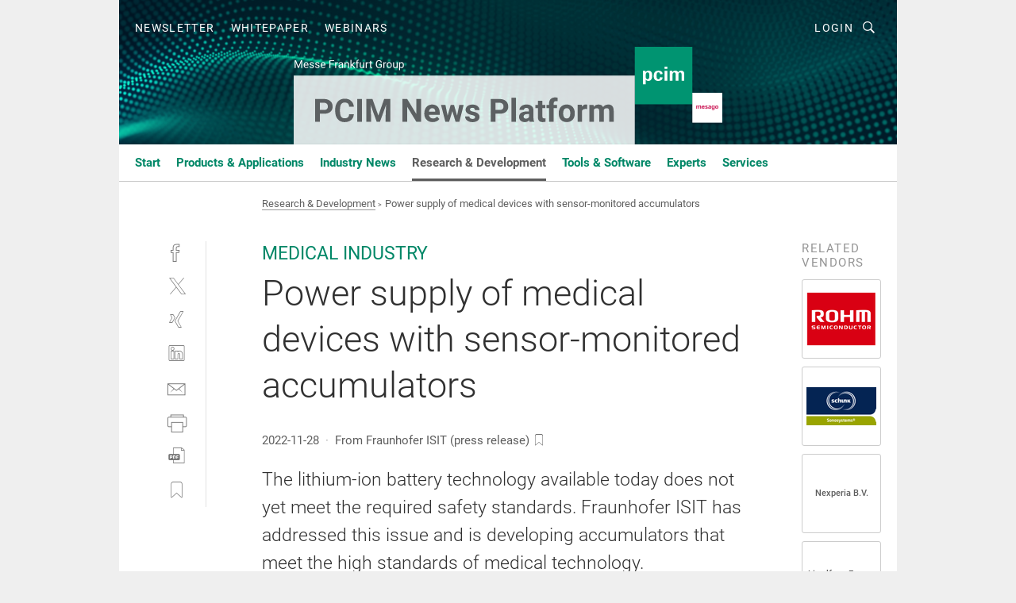

--- FILE ---
content_type: text/html; charset=UTF-8
request_url: https://news.pcim.mesago.com/power-supply-of-medical-devices-with-sensor-monitored-accumulators-a-01d7318275de8be874b5f2a9208e6ada/
body_size: 38538
content:
<!DOCTYPE html><html lang="en">
<head>
			<meta http-equiv="X-UA-Compatible" content="IE=edge">
	<meta http-equiv="Content-Type" content="text/html; charset=UTF-8">
<meta name="charset" content="utf-8">
<meta name="language" content="en">
<meta name="description" content="The lithium-ion battery technology available today does not yet meet the required safety standards. Fraunhofer ISIT has addressed this issue and is developing accumulators that meet the high standards of medical technology.">
<meta name="title" content="Power supply of medical devices with sensor-monitored accumulators">
<meta property="twitter:image" content="https://cdn1.vogel.de/IdITQH3bvtvgG3C0LpVsXB6wWWg=/fit-in/1200x628/filters:format(png):quality(90)/p7i.vogel.de/wcms/68/b3/68b3aa9a3c42c854662d18d8b76cf296/0108435258.jpeg">
<meta property="twitter:image:width" content="1200">
<meta property="twitter:image:height" content="628">
<meta property="twitter:image:type" content="image/png">
<meta name="image" content="https://cdn1.vogel.de/lDPmt-KnteqA-X3RZuIKSU9yaoA=/fit-in/1200x630/filters:format(png):quality(90)/p7i.vogel.de/wcms/68/b3/68b3aa9a3c42c854662d18d8b76cf296/0108435258.jpeg">
<meta property="og:image" content="https://cdn1.vogel.de/lDPmt-KnteqA-X3RZuIKSU9yaoA=/fit-in/1200x630/filters:format(png):quality(90)/p7i.vogel.de/wcms/68/b3/68b3aa9a3c42c854662d18d8b76cf296/0108435258.jpeg">
<meta property="og:image:width" content="1200">
<meta property="og:image:height" content="630">
<meta property="og:image:type" content="image/png">
<meta property="og:title" content="Power supply of medical devices with sensor-monitored accumulators">
<meta property="og:type" content="article">
<meta property="og:description" content="(Bild: wavebreak3 - stock.adobe.com) The lithium-ion battery technology available today does not yet meet the required safety standards. Fraunhofer ISIT has addressed this issue and is developing accumulators that meet the high standards of medical technology.">
<meta property="twitter:title" content="Power supply of medical devices with sensor-monitored accumulators">
<meta property="twitter:description" content="The lithium-ion battery technology available today does not yet meet the required safety standards. Fraunhofer ISIT has addressed this issue and is developing accumulators that meet the high standards of medical technology.">
<meta name="publish-date" content="2022-11-28T07:00:00+01:00">
<meta name="author" content="Fraunhofer ISIT (press release)">
<meta name="robots" content="INDEX,FOLLOW">
<meta property="og:url" content="https://news.pcim.mesago.com/power-supply-of-medical-devices-with-sensor-monitored-accumulators-a-01d7318275de8be874b5f2a9208e6ada/">
<meta property="og:site_name" content="PCIM News Platform">
<meta property="twitter:url" content="https://news.pcim.mesago.com/power-supply-of-medical-devices-with-sensor-monitored-accumulators-a-01d7318275de8be874b5f2a9208e6ada/">
<meta property="twitter:card" content="summary_large_image">
<meta name="theme-color" content="#ffffff">
<meta name="msapplication-TileColor" content="#ffffff">
<meta name="apple-mobile-web-app-title" content="PCIM News Platform">
<meta name="application-name" content="PCIM News Platform">
<meta name="facebook-domain-verification" content="p8vb9md7nbovqeincznti0zgcmh4lo">	<meta name="viewport" content="width=device-width,initial-scale=1.0">
	<meta name="robots" content="max-snippet:-1, max-image-preview:large, max-video-preview:-1">

<title>Power supply of medical devices with sensor-monitored accumulators</title>
<link href="https://cdn1.vogel.de/lDPmt-KnteqA-X3RZuIKSU9yaoA=/fit-in/1200x630/filters:format(png):quality(90)/p7i.vogel.de/wcms/68/b3/68b3aa9a3c42c854662d18d8b76cf296/0108435258.jpeg" rel="images_src">
<link href="https://www.isit.fraunhofer.de/en/news/power-supply-of-medical-devices-with-sensor-monitored-accumulato.html" rel="canonical">
<link href="https://cdn2.vogel.de/applications/79/scss/basic.css?v=1.075" media="screen,print" rel="stylesheet" type="text/css">
	<link rel="preconnect" href="https://cdn1.vogel.de/" crossorigin>
	<link rel="dns-prefetch" href="https://cdn1.vogel.de">
	<link rel="preconnect" href="https://cdn2.vogel.de/" crossorigin>
	<link rel="dns-prefetch" href="https://cdn2.vogel.de">
	<link rel="preconnect" href="https://c.delivery.consentmanager.net">
	<link rel="preconnect" href="https://cdn.consentmanager.net">
	<link rel="apple-touch-icon" sizes="180x180" href="/apple-touch-icon.png">
	<link rel="icon" type="image/png" sizes="192x192" href="/web-app-manifest-192x192.png">
	<link rel="icon" type="image/png" sizes="512x512" href="/web-app-manifest-512x512.png">
	<link rel="icon" type="image/png" sizes="96x96" href="/favicon-96x96.png">
	<link rel="icon" type="image/svg+xml" href="/favicon.svg">
	<link rel="shortcut icon" type="image/x-icon" href="/favicon.ico">
	<link rel="icon" type="image/x-icon" href="/favicon.ico">
	<link rel="alternate" href="/rss/news.xml"
	      type="application/rss+xml" title="RSS-Feed News">
	<link rel="alternate" href="/atom/news.xml"
	      type="application/atom+xml" title="ATOM-Feed News">

<script  src="https://cdn2.vogel.de/js/bundle.js?v=1.3"></script>
<script >
    //<!--
    window.gdprAppliesGlobally=true;if(!("cmp_id" in window)||window.cmp_id<1){window.cmp_id=96182}if(!("cmp_cdid" in window)){window.cmp_cdid="dad7ce8852c7"}if(!("cmp_params" in window)){window.cmp_params="&usedesign=48978"}if(!("cmp_host" in window)){window.cmp_host="b.delivery.consentmanager.net"}if(!("cmp_cdn" in window)){window.cmp_cdn="cdn.consentmanager.net"}if(!("cmp_proto" in window)){window.cmp_proto="https:"}if(!("cmp_codesrc" in window)){window.cmp_codesrc="1"}window.cmp_getsupportedLangs=function(){var b=["DE","EN","FR","IT","NO","DA","FI","ES","PT","RO","BG","ET","EL","GA","HR","LV","LT","MT","NL","PL","SV","SK","SL","CS","HU","RU","SR","ZH","TR","UK","AR","BS"];if("cmp_customlanguages" in window){for(var a=0;a<window.cmp_customlanguages.length;a++){b.push(window.cmp_customlanguages[a].l.toUpperCase())}}return b};window.cmp_getRTLLangs=function(){var a=["AR"];if("cmp_customlanguages" in window){for(var b=0;b<window.cmp_customlanguages.length;b++){if("r" in window.cmp_customlanguages[b]&&window.cmp_customlanguages[b].r){a.push(window.cmp_customlanguages[b].l)}}}return a};window.cmp_getlang=function(j){if(typeof(j)!="boolean"){j=true}if(j&&typeof(cmp_getlang.usedlang)=="string"&&cmp_getlang.usedlang!==""){return cmp_getlang.usedlang}var g=window.cmp_getsupportedLangs();var c=[];var f=location.hash;var e=location.search;var a="languages" in navigator?navigator.languages:[];if(f.indexOf("cmplang=")!=-1){c.push(f.substr(f.indexOf("cmplang=")+8,2).toUpperCase())}else{if(e.indexOf("cmplang=")!=-1){c.push(e.substr(e.indexOf("cmplang=")+8,2).toUpperCase())}else{if("cmp_setlang" in window&&window.cmp_setlang!=""){c.push(window.cmp_setlang.toUpperCase())}else{if(a.length>0){for(var d=0;d<a.length;d++){c.push(a[d])}}}}}if("language" in navigator){c.push(navigator.language)}if("userLanguage" in navigator){c.push(navigator.userLanguage)}var h="";for(var d=0;d<c.length;d++){var b=c[d].toUpperCase();if(g.indexOf(b)!=-1){h=b;break}if(b.indexOf("-")!=-1){b=b.substr(0,2)}if(g.indexOf(b)!=-1){h=b;break}}if(h==""&&typeof(cmp_getlang.defaultlang)=="string"&&cmp_getlang.defaultlang!==""){return cmp_getlang.defaultlang}else{if(h==""){h="EN"}}h=h.toUpperCase();return h};(function(){var n=document;var p=n.getElementsByTagName;var q=window;var f="";var b="_en";if("cmp_getlang" in q){f=q.cmp_getlang().toLowerCase();if("cmp_customlanguages" in q){for(var h=0;h<q.cmp_customlanguages.length;h++){if(q.cmp_customlanguages[h].l.toUpperCase()==f.toUpperCase()){f="en";break}}}b="_"+f}function g(i,e){var t="";i+="=";var s=i.length;var d=location;if(d.hash.indexOf(i)!=-1){t=d.hash.substr(d.hash.indexOf(i)+s,9999)}else{if(d.search.indexOf(i)!=-1){t=d.search.substr(d.search.indexOf(i)+s,9999)}else{return e}}if(t.indexOf("&")!=-1){t=t.substr(0,t.indexOf("&"))}return t}var j=("cmp_proto" in q)?q.cmp_proto:"https:";if(j!="http:"&&j!="https:"){j="https:"}var k=("cmp_ref" in q)?q.cmp_ref:location.href;var r=n.createElement("script");r.setAttribute("data-cmp-ab","1");var c=g("cmpdesign","");var a=g("cmpregulationkey","");var o=g("cmpatt","");r.src=j+"//"+q.cmp_host+"/delivery/cmp.php?"+("cmp_id" in q&&q.cmp_id>0?"id="+q.cmp_id:"")+("cmp_cdid" in q?"cdid="+q.cmp_cdid:"")+"&h="+encodeURIComponent(k)+(c!=""?"&cmpdesign="+encodeURIComponent(c):"")+(a!=""?"&cmpregulationkey="+encodeURIComponent(a):"")+(o!=""?"&cmpatt="+encodeURIComponent(o):"")+("cmp_params" in q?"&"+q.cmp_params:"")+(n.cookie.length>0?"&__cmpfcc=1":"")+"&l="+f.toLowerCase()+"&o="+(new Date()).getTime();r.type="text/javascript";r.async=true;if(n.currentScript&&n.currentScript.parentElement){n.currentScript.parentElement.appendChild(r)}else{if(n.body){n.body.appendChild(r)}else{var m=p("body");if(m.length==0){m=p("div")}if(m.length==0){m=p("span")}if(m.length==0){m=p("ins")}if(m.length==0){m=p("script")}if(m.length==0){m=p("head")}if(m.length>0){m[0].appendChild(r)}}}var r=n.createElement("script");r.src=j+"//"+q.cmp_cdn+"/delivery/js/cmp"+b+".min.js";r.type="text/javascript";r.setAttribute("data-cmp-ab","1");r.async=true;if(n.currentScript&&n.currentScript.parentElement){n.currentScript.parentElement.appendChild(r)}else{if(n.body){n.body.appendChild(r)}else{var m=p("body");if(m.length==0){m=p("div")}if(m.length==0){m=p("span")}if(m.length==0){m=p("ins")}if(m.length==0){m=p("script")}if(m.length==0){m=p("head")}if(m.length>0){m[0].appendChild(r)}}}})();window.cmp_addFrame=function(b){if(!window.frames[b]){if(document.body){var a=document.createElement("iframe");a.style.cssText="display:none";if("cmp_cdn" in window&&"cmp_ultrablocking" in window&&window.cmp_ultrablocking>0){a.src="//"+window.cmp_cdn+"/delivery/empty.html"}a.name=b;document.body.appendChild(a)}else{window.setTimeout(window.cmp_addFrame,10,b)}}};window.cmp_rc=function(h){var b=document.cookie;var f="";var d=0;while(b!=""&&d<100){d++;while(b.substr(0,1)==" "){b=b.substr(1,b.length)}var g=b.substring(0,b.indexOf("="));if(b.indexOf(";")!=-1){var c=b.substring(b.indexOf("=")+1,b.indexOf(";"))}else{var c=b.substr(b.indexOf("=")+1,b.length)}if(h==g){f=c}var e=b.indexOf(";")+1;if(e==0){e=b.length}b=b.substring(e,b.length)}return(f)};window.cmp_stub=function(){var a=arguments;__cmp.a=__cmp.a||[];if(!a.length){return __cmp.a}else{if(a[0]==="ping"){if(a[1]===2){a[2]({gdprApplies:gdprAppliesGlobally,cmpLoaded:false,cmpStatus:"stub",displayStatus:"hidden",apiVersion:"2.0",cmpId:31},true)}else{a[2](false,true)}}else{if(a[0]==="getUSPData"){a[2]({version:1,uspString:window.cmp_rc("")},true)}else{if(a[0]==="getTCData"){__cmp.a.push([].slice.apply(a))}else{if(a[0]==="addEventListener"||a[0]==="removeEventListener"){__cmp.a.push([].slice.apply(a))}else{if(a.length==4&&a[3]===false){a[2]({},false)}else{__cmp.a.push([].slice.apply(a))}}}}}}};window.cmp_gppstub=function(){var a=arguments;__gpp.q=__gpp.q||[];if(!a.length){return __gpp.q}var g=a[0];var f=a.length>1?a[1]:null;var e=a.length>2?a[2]:null;if(g==="ping"){return{gppVersion:"1.0",cmpStatus:"stub",cmpDisplayStatus:"hidden",apiSupport:[],currentAPI:"",cmpId:31}}else{if(g==="addEventListener"){__gpp.e=__gpp.e||[];if(!("lastId" in __gpp)){__gpp.lastId=0}__gpp.lastId++;var c=__gpp.lastId;__gpp.e.push({id:c,callback:f});return{eventName:"listenerRegistered",listenerId:c,data:true}}else{if(g==="removeEventListener"){var h=false;__gpp.e=__gpp.e||[];for(var d=0;d<__gpp.e.length;d++){if(__gpp.e[d].id==e){__gpp.e[d].splice(d,1);h=true;break}}return{eventName:"listenerRemoved",listenerId:e,data:h}}else{if(g==="hasSection"||g==="getSection"||g==="getField"||g==="getGPPString"){return null}else{__gpp.q.push([].slice.apply(a))}}}}};window.cmp_msghandler=function(d){var a=typeof d.data==="string";try{var c=a?JSON.parse(d.data):d.data}catch(f){var c=null}if(typeof(c)==="object"&&c!==null&&"__cmpCall" in c){var b=c.__cmpCall;window.__cmp(b.command,b.parameter,function(h,g){var e={__cmpReturn:{returnValue:h,success:g,callId:b.callId}};d.source.postMessage(a?JSON.stringify(e):e,"*")})}if(typeof(c)==="object"&&c!==null&&"__uspapiCall" in c){var b=c.__uspapiCall;window.__uspapi(b.command,b.version,function(h,g){var e={__uspapiReturn:{returnValue:h,success:g,callId:b.callId}};d.source.postMessage(a?JSON.stringify(e):e,"*")})}if(typeof(c)==="object"&&c!==null&&"__tcfapiCall" in c){var b=c.__tcfapiCall;window.__tcfapi(b.command,b.version,function(h,g){var e={__tcfapiReturn:{returnValue:h,success:g,callId:b.callId}};d.source.postMessage(a?JSON.stringify(e):e,"*")},b.parameter)}if(typeof(c)==="object"&&c!==null&&"__gppCall" in c){var b=c.__gppCall;window.__gpp(b.command,function(h,g){var e={__gppReturn:{returnValue:h,success:g,callId:b.callId}};d.source.postMessage(a?JSON.stringify(e):e,"*")},b.parameter,"version" in b?b.version:1)}};window.cmp_setStub=function(a){if(!(a in window)||(typeof(window[a])!=="function"&&typeof(window[a])!=="object"&&(typeof(window[a])==="undefined"||window[a]!==null))){window[a]=window.cmp_stub;window[a].msgHandler=window.cmp_msghandler;window.addEventListener("message",window.cmp_msghandler,false)}};window.cmp_setGppStub=function(a){if(!(a in window)||(typeof(window[a])!=="function"&&typeof(window[a])!=="object"&&(typeof(window[a])==="undefined"||window[a]!==null))){window[a]=window.cmp_gppstub;window[a].msgHandler=window.cmp_msghandler;window.addEventListener("message",window.cmp_msghandler,false)}};window.cmp_addFrame("__cmpLocator");if(!("cmp_disableusp" in window)||!window.cmp_disableusp){window.cmp_addFrame("__uspapiLocator")}if(!("cmp_disabletcf" in window)||!window.cmp_disabletcf){window.cmp_addFrame("__tcfapiLocator")}if(!("cmp_disablegpp" in window)||!window.cmp_disablegpp){window.cmp_addFrame("__gppLocator")}window.cmp_setStub("__cmp");if(!("cmp_disabletcf" in window)||!window.cmp_disabletcf){window.cmp_setStub("__tcfapi")}if(!("cmp_disableusp" in window)||!window.cmp_disableusp){window.cmp_setStub("__uspapi")}if(!("cmp_disablegpp" in window)||!window.cmp_disablegpp){window.cmp_setGppStub("__gpp")};
    //-->
</script>
<script >
    //<!--
    
				window.cmp_block_inline = true;
				window.cmp_block_unkown = false;
				window.cmp_block_sync = false;
				window.cmp_block_img = false;
				window.cmp_block_samedomain = false;
				window.cmp_setlang = "EN";
			
    //-->
</script>
<script type="application/ld+json">
    [
{"@context":"http:\/\/schema.org","@type":"NewsArticle","mainEntityOfPage":"https:\/\/www.isit.fraunhofer.de\/en\/news\/power-supply-of-medical-devices-with-sensor-monitored-accumulato.html","headline":"Power supply of medical devices with sensor-monitored accumulators","description":"The lithium-ion battery technology available today does not yet meet the required safety standards. Fraunhofer ISIT has addressed this issue and is developing accumulators that meet the high standards of medical technology.","datePublished":"2022-11-28T07:00:00+01:00","dateModified":"2023-02-10T14:53:24+00:00","author":[{"@type":"Person","name":"Fraunhofer ISIT (press release)","url":"https:\/\/news.pcim.mesago.com"}],"publisher":{"@type":"Organization","name":"PCIM News Platform","url":"https:\/\/news.pcim.mesago.com","logo":{"@type":"ImageObject","height":"60px","width":"600px","url":"https:\/\/news.pcim.mesago.com\/applications\/79\/img\/amp-logo.png"}},"image":[{"id":"68b3aa9a3c42c854662d18d8b76cf296","classname":"Infinity\\Models\\Entities\\Images\\Image","title":"0108435258","entity":null,"_creauser":"5e56308751141","_creadate":"2022-11-18T16:26:44+00:00","_modiuser":"5e56308751141","_modidate":"2022-11-18T16:31:58+00:00","folder":"\/68\/b3\/68b3aa9a3c42c854662d18d8b76cf296\/","folderprefix":"\/wcms","filename":"0108435258","network_id":8,"ext":"jpeg","server":"p7i.vogel.de","application_id":79,"_id":"68b3aa9a3c42c854662d18d8b76cf296","category":"articleimage","application_ids":[79],"version":2,"censhareid":"48752701","source":"wavebreak3 - stock.adobe.com","comment":"Fraunhofer ISIT in Itzehoe is one of Europe's most modern research facilities for microelectronics and microsystems technology.","width":1000,"height":333,"license":{"license":null,"title":null,"photographer":null,"url":null,"version":null,"classname":"Infinity\\Models\\Entities\\Images\\License"},"source_prefix":"Source: ","alt_tag":null}]},
{"@context":"http:\/\/schema.org","@type":"BreadcrumbList","itemListElement":[{"@type":"ListItem","position":1,"item":"https:\/\/news.pcim.mesago.com","name":"Home"},{"@type":"ListItem","position":2,"item":"https:\/\/news.pcim.mesago.com\/research-development\/","name":"Research & Development"},{"@type":"ListItem","position":3,"item":"https:\/\/news.pcim.mesago.com\/power-supply-of-medical-devices-with-sensor-monitored-accumulators-a-01d7318275de8be874b5f2a9208e6ada\/","name":"Power supply of medical devices with sensor-monitored accumulators"}]}
]
</script>
<script type="text/plain" data-cmp-vendor="c5035" class="cmplazyload" data-cmp-block="contentpass">
    //<!--
    
                             
                     function isFirefox() {
                            return navigator.userAgent.toLowerCase().indexOf("firefox") >= 0;
                            }
                         $(document).ready(function () {
                         console.log(isFirefox());
                        var is_adblocker = false;
                        // keine Recht für Google
                        if (typeof adsBlocked == "undefined") {
                            function adsBlocked(callback) {
                                if (typeof __tcfapi != "undefined") {
                                    __tcfapi("addEventListener", 2, function (tcData, success) {
                                        var x = __tcfapi("getCMPData");
                                        if (
                                            "purposeConsents" in x &&
                                            "1" in x.purposeConsents && x.purposeConsents["1"] &&
                                            "vendorConsents" in x && "755" in x.vendorConsents && x.vendorConsents["755"]
                                        ) {
                                            if(isFirefox()){
                                            
                                                $req = fetch(new Request("https://pagead2.googlesyndication.com",{method:"HEAD",mode:"no-cors"}));
                                                $req.then(function (response) {
                                                    return response;
                                                }).then(function (response) {
                                                    callback(false);
                                                }).catch(function (exception) {
                                                    callback(true);
                                                });
                                            }
                                            else{
                                                var ADS_URL = "https://pagead2.googlesyndication.com/pagead/js/adsbygoogle.js";
                                                var xhr = new XMLHttpRequest();
                                                xhr.onreadystatechange = function () {
                                                    if (xhr.readyState == XMLHttpRequest.DONE) {
                                                        callback(xhr.status === 0 || xhr.responseURL !== ADS_URL);
                                                    }
                                                };
                                                xhr.open("HEAD", ADS_URL, true);
                                                xhr.send(null);
                                            }
                                           
                                            
                        
                                        } else {
                                            callback(true);
                                        }
                                    });
                                } else {
                                    callback(true);
                                }
                            }
                        }
                        // AdsBlocked - Funktion wird erst später geladen und auch nicht mit Contentpass!!!!
                        adsBlocked(function (blocked) {
                            is_adblocker = !!blocked ;
                            console.log(is_adblocker?"Ads blocked":"Ads not Blocked");
                            if (typeof __tcfapi != "undefined") {
                                __tcfapi("addEventListener", 2, function (tcData, success) {
                                    var cmpdata = __tcfapi("getCMPData");
                                    // Wenn keine Zustimmung für GoogleAds vorhanden ist
                                    if ((!success ||
                                            is_adblocker ||
                                            !("vendorConsents" in cmpdata) ||
                                            !("755" in cmpdata.vendorConsents) ||
                                            !(cmpdata.vendorConsents["755"])) && 
                                            (tcData.eventStatus === "tcloaded" || tcData.eventStatus === "useractioncomplete")
                                        ) {
                                        $.get("/wb/1/", function (OBJ_response) {
                                            if (OBJ_response.content) {
                                                var OBJ_element = document.createElement("div");
                                                $(OBJ_element).append(OBJ_response.content);
                                                $("body").prepend(OBJ_element.firstChild);
                                            }
                                        });
                                        $.get("/wb/2/", function (OBJ_response) {
                                            if (OBJ_response.content) {
                                                var OBJ_element_ref = document.getElementById("advertisement_06");
                                                var OBJ_element = document.createElement("div");
                                                $(OBJ_element).append(OBJ_response.content);
                                                OBJ_element_ref.append(OBJ_element.firstChild);
                                            }
                                        });
                                        $.get("/wb/3/", function (OBJ_response) {
                                            if (OBJ_response.content) {
                                                var OBJ_element_ref = document.getElementById("advertisement_04");
                                                var OBJ_element = document.createElement("div");
                                                $(OBJ_element).append(OBJ_response.content);
                                                OBJ_element_ref.append(OBJ_element.firstChild);
                                            }
                                        });
                                    }
                                    __tcfapi("removeEventListener", 2, function (success) {}, tcData.listenerId);
                                });
                            }
                        });
                        });
    //-->
</script>
	<!--[if lt IE 9]>
	<script>document.createElement("video");
	document.createElement("header");
	document.createElement("section");
	document.createElement("article");
	document.createElement("footer");</script>
	<![endif]-->

    <!-- truffle.one blockiert bis zum Consent -->
    <script type="text/plain" class="cmplazyload" data-cmp-vendor="c58464">
        var jss = document.getElementsByTagName("script");
        for (var j = jss.length; j >= 0; j--) {
            if (jss[j]) {
                if (jss[j].getAttribute("src") && jss[j].getAttribute("src").indexOf("api.truffle.one/static/getWebData.js") != -1) {
                    jss[j].parentNode.removeChild(jss[j]);
                }
            }
        }
        var t1_params = t1_params || [];
        t1_params.push(["118", "118"]);
        var t = document["createElement"]("script"), i;
        t["type"] = "text/javascript";
        t["src"] = window["location"]["href"]["split"]("/")[0] + "//api.truffle.one/static/getWebData.js";
        i = document["getElementsByTagName"]("script")[0];
        i["parentNode"]["insertBefore"](t, i);
    </script>
	
    <script class="cmplazyload" data-cmp-block="contentpass" data-cmp-vendor="755"
            data-cmp-src="https://securepubads.g.doubleclick.net/tag/js/gpt.js" type="text/plain"></script>

    <script type="text/plain" class="cmplazyload" data-cmp-vendor="755" data-cmp-block="contentpass">
        var googletag = googletag || {};
        googletag.cmd = googletag.cmd || [];
    </script>

            <!-- This nees to be 'text/plain' otherwise banners wont work -->
	    <!-- GPT -->
	    <script type="text/plain" class="cmplazyload" data-cmp-vendor="755" data-cmp-block="contentpass">

		    try
		    {
			    // Array anlegen fuer spaetere Speicherung
			    var ARR_unknown_slots = [];

			    googletag.cmd.push(function ()
			    {

				    // Client
				    var STR_client = "/2686/power-and-beyond.com/research-development";

                    // Groessen
                    var ARR_sizes = [{"type":"slot","size":[[960,252],[980,90],[728,90],[468,60],[1,1]],"mappings":[[[0,0],[1,1]],[[1025,0],[[960,252],[728,90],[468,60],[1,1]]],[[1300,0],[[960,252],[980,90],[728,90],[468,60],[1,1]]]],"id":"advertisement_01"},{"type":"slot","size":[[420,600],[300,600],[160,600],[1,1]],"mappings":[[[0,0],[1,1]],[[1025,0],[[420,600],[300,600],[160,600],[1,1]]]],"id":"advertisement_02"},{"type":"slot","size":[[161,600],[121,600],[1,1]],"mappings":[[[0,0],[1,1]],[[1025,0],[[161,600],[121,600],[1,1]]]],"id":"advertisement_03"},{"type":"slot","size":[[1180,250],[960,250],[728,91],[301,630],[301,330],[301,280],[301,180]],"mappings":[[[0,0],[[301,180],[301,280],[1,1]]],[[1025,0],[[960,250],[728,91],[1,1]]],[[1541,0],[[1180,250],[960,250],[728,91],[1,1]]]],"id":"advertisement_04"},{"type":"slot","size":[[960,251],[728,92],[1,1]],"mappings":[[[0,0],[1,1]],[[1025,0],[[960,251],[728,92],[1,1]]]],"id":"advertisement_05"},{"type":"slot","size":[[300,631],[300,630],[300,331],[300,330],[300,281],[300,280],[1,1]],"mappings":[[[0,0],[[300,631],[300,630],[300,331],[300,330],[300,281],[300,280],[1,1]]]],"id":"advertisement_06"},{"type":"slot","size":[[300,632],[300,630],[300,332],[300,330],[300,282],[300,280],[1,1]],"mappings":[[[0,0],[[300,632],[300,630],[300,332],[300,330],[300,282],[300,280],[1,1]]]],"id":"advertisement_07"},{"type":"slot","size":[[800,500],[800,350],[800,250],[560,330],[300,631],[300,630],[300,331],[300,330],[300,281],[300,280],[1,1]],"mappings":[[[0,0],[[800,500],[300,631],[300,630],[300,331],[300,330],[300,281],[300,280],[1,1]]],[[1025,0],[[800,350],[800,250],[800,500],[560,330],[300,631],[300,630],[300,331],[300,330],[300,281],[300,280],[1,1]]]],"id":"advertisement_09"},{"type":"slot","size":[[300,633],[300,333],[300,283],[300,120],[1,1]],"mappings":[[[0,0],[[300,633],[300,333],[300,283],[300,120],[1,1]]]],"id":"advertisement_10"},{"type":"slot","size":[[300,284],[300,334],[300,634],[1,1]],"mappings":[[[0,0],[[300,284],[300,334],[300,634],[1,1]]]],"id":"advertisement_13"},{"type":"fluid","size":["fluid"],"id":"advertisement_fluid","path":"\/2686\/power-and-beyond.com"}];

                    // Groessen durchlaufen
                    for (var INT_i = 0; INT_i < ARR_sizes.length; INT_i++) {

                        // Mapping vorhanden
                        if (ARR_sizes[INT_i].mappings) {

                            // Mappings durchlaufen
                            var OBJ_size_mapping = googletag.sizeMapping();
                            for (var INT_j = 0; INT_j < ARR_sizes[INT_i].mappings.length; INT_j++) {
                                OBJ_size_mapping.addSize(ARR_sizes[INT_i].mappings[INT_j][0], ARR_sizes[INT_i].mappings[INT_j][1]);
                            } // end for

                        } // end if

                        // Typen
                        switch (ARR_sizes[INT_i].type) {

                            // Slot:
                            case "slot":
                                googletag
                                    .defineSlot(STR_client, ARR_sizes[INT_i].size, ARR_sizes[INT_i].id)
                                    .defineSizeMapping(OBJ_size_mapping.build())
                                    .setCollapseEmptyDiv(true, true)
                                    .addService(googletag.pubads());
                                console.debug("Ad Slot " + ARR_sizes[INT_i].id + " created " );
                                break;
                                
                            //Fluid
                            case "fluid":
                                googletag
                                    .defineSlot(ARR_sizes[INT_i].path, ARR_sizes[INT_i].size, ARR_sizes[INT_i].id)
                                    .setCollapseEmptyDiv(true, true)
                                    .addService(googletag.pubads());
                                console.debug("Ad Slot " + ARR_sizes[INT_i].id + " created ");
                                break;

                            default:
	                            console.debug("Ad Slot unknown");

                        } // end switch

                    } // end for
console.debug("hier beginnt targeting 'wallpaper'");
	                // Banner aktivieren
	                googletag.pubads().setTargeting("kw", 'wallpaper');
console.debug("hier targeting ende 'wallpaper'");
console.debug("slotRequested anfang");
	                googletag.pubads().addEventListener("slotRequested", function (event)
	                {
		                // Nachricht in Konsole
		                console.debug("Ad Slot " + event.slot.getSlotElementId() + " requested");
	                });

                    googletag.pubads().addEventListener("slotResponseReceived", function (event) {
                        // Nachricht in Konsole
                        console.debug("Ad Slot " + event.slot.getSlotElementId() + " response received");
                    });
                    googletag.pubads().addEventListener("slotRenderEnded", function (event) {

                        try {

                            // Creative geladen
                            if (
                                //typeof event.creativeId !== "undefined" && event.creativeId !== null &&
                                typeof event.slot !== "undefined"
                            ) {

                                // Slot nicht leer
                                if (!event.isEmpty) {

                                    // Nachricht in Konsole
                                    console.debug("Ad Slot " + event.slot.getSlotElementId() + " rendered");
                                    
                                    // Slot als jQuery Objekt speichern
                                    var OBJ_slot = $("div#" + event.slot.getSlotElementId());

                                    // Slot einblenden (falls ausgeblendet)
                                    OBJ_slot.show();
                                    
                                    // Eigene Slots durchlaufen (keine Manipulation von z.B. BusinessAd)
                                    var BOO_found = false;

                                    for (var INT_i = 0; INT_i < ARR_sizes.length; INT_i++) {

                                        // Slot bekannt
                                        if (event.slot.getSlotElementId() === ARR_sizes[INT_i].id) {

                                            // Element gefunden
                                            BOO_found = true;
                                         
                                            // iFrame
                                            var OBJ_iframe = OBJ_slot.find("iframe");


                                            // Kein iFrame, aber Tracking-Pixel
                                            if (
                                                OBJ_slot.find("ins>ins").length > 0 &&
                                                OBJ_slot.find("ins>ins").height() === 1
                                            ) {

                                                // Slot ausblenden
                                                OBJ_slot.hide();

                                                // Nachricht in Konsole
                                                console.debug("Ad Slot " + event.slot.getSlotElementId() +
                                                    " hidden (ins)");

                                            }
                                            // iFrame vorhanden
                                            else if (OBJ_iframe.length > 0) {
                                                // iFrame
                                                var OBJ_iframe_content = OBJ_iframe.contents();

                                                // Tracking-Pixel nicht vorhanden
                                                if (
                                                    (
                                                        OBJ_iframe_content.find("body>img").length === 0 ||
                                                        OBJ_iframe_content.find("body>img").height() > 1
                                                    ) &&
                                                    (
                                                        OBJ_iframe_content.find("body>div>img").length ===
                                                        0 ||
                                                        OBJ_iframe_content.find("body>div>img").height() >
                                                        1
                                                    ) &&
                                                    OBJ_iframe_content.find("body>div>amp-pixel").length ===
                                                    0 &&
                                                    OBJ_iframe_content.find("body>amp-pixel").length === 0
                                                ) {
                                                    let native_ad = OBJ_iframe_content.find(".native-ad").length;
                                                    
                                                    // Background transparent im iFrame
                                                    OBJ_iframe_content.find("head").append('<style type="text/css">body{background: transparent !important;}</style>');

                                                    if(native_ad == 1){

                                                        // Stylesheet ebenfalls in iFrame kopieren
                                                        var STR_stylesheet = "https://cdn2.vogel.de/applications/79/scss/native-ads.css?v=0.19";
                                                        OBJ_iframe_content.find("head").append($("<link/>", {
                                                            rel: "stylesheet",
                                                            href: STR_stylesheet,
                                                            type: "text/css"
                                                        }));
                                                         // CSS-Klasse der Buchung nach aussen uebertragen (nur div)
                                                        OBJ_slot.find("div:first").addClass(
                                                            OBJ_iframe_content.find(".native-ad").attr("class")
                                                        );
                                                        // Klasse in Iframe löschen
                                                        OBJ_iframe_content.find(".native-ad").attr("class","");
    
                                                        OBJ_slot.find("div:first").addClass(
                                                        OBJ_iframe_content.find("body>div>article:not(#whitespace_click)").attr("class")
                                                        );

                                                        OBJ_slot.find("div:first").addClass(
                                                        OBJ_iframe_content.find("body>article:not(#whitespace_click)").attr("class")
                                                        );
                                                    OBJ_iframe_content.find("body>div>article:not(#whitespace_click)").attr("class", "");
                                                    OBJ_iframe_content.find("body>article:not(#whitespace_click)").attr("class", "");
    
                                                        // Nachricht in Konsole
                                                        console.debug("Ad Slot " + event.slot.getSlotElementId() +
                                                            " manipulated: native-ad");

                                                    }else{
                                                    let infClasses = ".lb728, .fs468, .sky, .ca300, .hs2, .sky_hs2, .hs1_160, .hs1_120, .sky_hs1,.sky_hs2, .billboard,.sky_bg980_r,.bb399, .sky, .sky_left, .billboard_inText,.sky_second_160,.sky_second_161,.sky_fixed,.bg_lb, .wall_lb";
                                                    // CSS-Klasse der Buchung nach aussen uebertragen (nur div)
                                                    OBJ_slot.find("div:first").addClass(
                                                        OBJ_iframe_content.find(infClasses).attr("class")
                                                    );
                                                    // Nach Außen übertragene Klasse entfernen
                                                    OBJ_iframe_content.find(infClasses).attr("class", "");
                                               
                                                    // Style und whitespace_click muss mit raus fuer brandgate
                                                    OBJ_iframe_content.find("body>style:first").clone().insertBefore(OBJ_slot.find("div:first"));
                                                    OBJ_iframe_content.find("div#whitespace_click").css('height', '100%');
                                                    OBJ_iframe_content.find("div#whitespace_click").insertBefore(OBJ_slot.find("div:first"));


                                                    // Nachricht in Konsole
                                                    console.debug("Ad Slot " + event.slot.getSlotElementId() +
                                                        " manipulated no native-ad");
                                                    }
                                                    
                                                    
                                                } else {

                                                    // Slot ausblenden
                                                    OBJ_iframe.hide();

                                                    // Nachricht in Konsole
                                                    console.debug("Ad Slot " + event.slot.getSlotElementId() +
                                                        " hidden (iframe img/amp-pixel)");

                                                } // end if

                                            }
                                            // Kein iFrame, aber Tracking-Pixel
                                            else if (OBJ_slot.find("img").height() === 1) {

                                                // Slot ausblenden
                                                OBJ_slot.hide();

                                                // Nachricht in Konsole
                                                console.debug("Ad Slot " + event.slot.getSlotElementId() +
                                                    " hidden (img)");

                                            } // end if

                                        } // end if

                                    } // end for

                                    // Slot nicht gefunden
                                    if (!BOO_found) {

                                        // Slot merken, ausblenden und Nachrichten in Konsole
                                        var STR_ba_id = event.slot.getSlotElementId();

                                        setTimeout(function () {
                                            var OBJ_ba = $("#" + STR_ba_id);
                                            if (
                                                OBJ_ba.is(":visible") === false ||
                                                OBJ_ba.is(":hidden") === true
                                            ) {
                                                ARR_unknown_slots.push(STR_ba_id);
                                                console.debug("Ad Slot " + STR_ba_id + " unknown empty");
                                            } else {
                                                console.debug("Ad Slot " + STR_ba_id + " unkown");
                                            }
                                        }, 500);

                                    } // end if

                                } else {
                                    // Entfernen von nicht gerenderten Werbeanzeigen, damit Darstellung in Zweierelement passt
									let adElement = document.getElementById(event.slot.getSlotElementId());
									
									if (adElement && adElement.parentNode) {
									    let parentNodeOfAdDiv = adElement.parentNode;
									
									    if (
									        parentNodeOfAdDiv.tagName === "SECTION" &&
									        parentNodeOfAdDiv.getAttribute("data-section-id") &&
									        parentNodeOfAdDiv.getAttribute("data-section-id").includes("section_advertisement")
									    ) {
									        parentNodeOfAdDiv.remove();
									    }
									}
                                } // end if

                            } // end if

                        } catch (OBJ_err) {
                            console.debug(OBJ_err);
                        }

                    });
                    
                     							console.debug("ABA_CLIENT_ENABLED is true");
                            if (typeof t1_aba === "function") {
                                try {
                                    // Versuche, t1_aba aufzurufen
                                    t1_aba(googletag, function(updatedGoogletag) {
                                        // enableSingleRequest und enableServices aufrufen, nachdem die Anfrage abgeschlossen ist
                                        updatedGoogletag.pubads().enableSingleRequest();
                                        updatedGoogletag.enableServices();
                                        console.log("T1: GPT enabled after ABA targeting.");
                                        console.debug("Slots created");
                                        googletag = updatedGoogletag;
                                        initDisplay();
                                    });
                                } catch (error) {
                                    // Fallback im Fehlerfall des t1_aba-Aufrufs
                                    console.log("T1: Error calling t1_aba: ", error);
                                    googletag.pubads().enableSingleRequest();
                                    googletag.enableServices();
                                    console.debug("Slots created");
                                    initDisplay();
                                }
                            } else {
                                // Wenn t1_aba nicht definiert ist, enableServices direkt aufrufen
                                console.log("T1: t1_aba not defined");
                                googletag.pubads().enableSingleRequest();
                                googletag.enableServices();
                                console.debug("Slots created");
                                initDisplay();
                            }
                        
           
                  
                    });
        
                    } catch (OBJ_err) {
                        // Nix
                        console.warn("Ad Error - define /2686/power-and-beyond.com/research-development");
            } // end try
        </script>
                <script type="text/plain" class="cmplazyload" data-cmp-vendor="755" data-cmp-block="contentpass">
            function displaydfp() {
                try {
                    googletag.cmd.push(
                        function () {
                            let d = [];
                            window.googletag.pubads().getSlots().forEach(function(element){
                                if ($("#" + element.getSlotId().getDomId()).length === 0) {
                                    d.push(element.getSlotId().getDomId());
                                } else {
                                    googletag.display(element.getSlotId().getDomId());
                                }
                            });
                            console.debug("all Slots displayed");
                            console.debug({"not used Slots": d});
                        });
                } catch (e) {
                    console.debug(e);
                }
            }
            
            function initDisplay(){
                  if (document.readyState === 'loading') {
                    document.addEventListener('DOMContentLoaded', displaydfp);
                } else {
                    displaydfp();
                }
            }

        </script>
    	<!-- No BusinessAd: Data missing -->
		<!-- GTM Vars -->
	<script>
		var dataLayer = [
			{
				"environment": "production", // Umgebung
				"id": "79", // App-ID
                "article_category": "Standard",                				"content_type": "artikel",
                                                				"logged_in": false, // User is logged in
				"accessToPaid": false, // Access paid
								"dimension1": "pcim news platform:artikel:01d7318275de8be874b5f2a9208e6ada power-supply-of-medical-devices-with-sensor-monitored-accumulators", // Shortcut:Type:ID
								"dimension2": "pcim news platform:themen:research-development", // Shortcut:"themen":Channel
				"dimension4": "01d7318275de8be874b5f2a9208e6ada", // Content-ID
				"dimension7": "/power-supply-of-medical-devices-with-sensor-monitored-accumulators-a-01d7318275de8be874b5f2a9208e6ada/", // URL
				"dimension11": "887fc894e952e64b36bd2549fe443b1e,3e4e9fb474ac4bc356571a89aaf12c7f", // Ad-Views Article
												"dimension13": "174741,287350,282065,275515,229127,1922,270212", // Ad-Views Companies
								
			}
		];
	</script>
</head>
<body data-infinity-id="default" data-infinity-type="layout">
<!-- No Bookmark-layer -->    <!-- GTM Code -->
    <noscript>
        <iframe src="https://www.googletagmanager.com/ns.html?id=GTM-KC8LJ88"
                height="0" width="0" style="display:none;visibility:hidden"></iframe>
    </noscript>
    <!-- Automatisches Blockieren vom CMP vermeiden -->
    <script type="text/plain" class="cmplazyload" data-cmp-vendor="s905"  data-cmp-block="contentpass" >(function (w, d, s, l, i)
		{
			w[l] = w[l] || [];
			w[l].push({
				'gtm.start':
					new Date().getTime(), event: 'gtm.js'
			});
			var f = d.getElementsByTagName(s)[0],
				j = d.createElement(s), dl = l != 'dataLayer' ? '&l=' + l : '';
			j.async = true;
			j.src =
				'https://www.googletagmanager.com/gtm.js?id=' + i + dl;
			f.parentNode.insertBefore(j, f);
		})(window, document, 'script', 'dataLayer', 'GTM-KC8LJ88');
	</script>
	<!-- GA Code: no config found -->

<!-- No Jentis --><!-- No Jentis Datalayer -->		<div id="advertisement_01" class="cmplazyload gpt inf-leaderboard" data-cmp-vendor="755"
         data-ad-id="advertisement_01" data-infinity-type="ad" data-infinity-id="v1/advertisement_01">
	</div>
    		<div id="advertisement_02" class="cmplazyload gpt " data-cmp-vendor="755"
         data-ad-id="advertisement_02" data-infinity-type="ad" data-infinity-id="v1/advertisement_02">
	</div>
	    	<div id="advertisement_03" class="cmplazyload gpt " data-cmp-vendor="755"
         data-ad-id="advertisement_03" data-infinity-type="ad" data-infinity-id="v1/advertisement_03">
	</div>
    		<div id="advertisement_11" class="cmplazyload gpt " data-cmp-vendor="755"
         data-ad-id="advertisement_11" data-infinity-type="ad" data-infinity-id="v1/advertisement_11">
	</div>
		<div id="advertisement_12" class="cmplazyload gpt " data-cmp-vendor="755"
         data-ad-id="advertisement_12" data-infinity-type="ad" data-infinity-id="v1/advertisement_12">
	</div>
<div class="inf-website">
	<div id="mainwrapper" class="inf-wrapper">
		<section class="inf-mainheader" data-hj-ignore-attributes>
	<div class="inf-mainheader__wrapper">
		<div class="inf-icon inf-icon--menu inf-mainheader__menu-icon"></div>
		
				
<ul class="inf-servicenav">
    	<a class="inf-btn inf-btn--small inf-btn--info inf-servicenav__btn" title=""
	   href="" style="display: none"></a>
    			<li class="inf-servicenav__item ">
				<a class=" inf-servicenav__link inf-flex inf-flex--a-center" title="Newsletter" rel="noopener"
                   href="&#x2F;newsletter&#x2F;subscribes&#x2F;" target="_self" id="menu-page_5fd13fd8938e5">

                    					<span class="inf-servicenav__item-name">
                    Newsletter                    </span>
                    				</a>
			</li>
        			<li class="inf-servicenav__item ">
				<a class=" inf-servicenav__link inf-flex inf-flex--a-center" title="Whitepaper" rel="noopener"
                   href="&#x2F;whitepaper&#x2F;" target="_self" id="menu-page_5efb3c8658283">

                    					<span class="inf-servicenav__item-name">
                    Whitepaper                    </span>
                    				</a>
			</li>
        			<li class="inf-servicenav__item ">
				<a class=" inf-servicenav__link inf-flex inf-flex--a-center" title="Webinars" rel="noopener"
                   href="&#x2F;webinars&#x2F;" target="_self" id="menu-page_602536e0ab573">

                    					<span class="inf-servicenav__item-name">
                    Webinars                    </span>
                    				</a>
			</li>
        </ul>

		<div class="inf-mobile-menu">
			<img alt="Mobile-Menu" title="Mobile Menu" class="inf-mobile-menu__dropdown-arrow" src="https://cdn2.vogel.de/img/arrow_dropdown.svg">

			<form action="/search/"
			      method="get"
			      class="inf-mobile-search">
				<label> <input type="text" placeholder="Enter search term"
				               class="inf-form-input-text inf-mobile-search__input" name="k"> </label>
				<button type="submit" id="search_submit_header-mobile" class="inf-icon inf-icon--search inf-mobile-search__button">
				</button>
			</form>
			
						<div class="inf-mobile-menu__cta-btn-wrapper">
								<a class="inf-btn inf-btn--info inf-full-width" title=""
				   href="" style="display: none"></a>
			</div>
			
						<ul class="inf-mobile-menu__content inf-mobile-menu__content--servicenav">
				<li class="inf-mobile-menu__item					"
			    id="page_5fd13fd8938e5-mobile">
				
								<a title="Newsletter"
				   href="&#x2F;newsletter&#x2F;subscribes&#x2F;"
					target="_self" rel="noopener"                   class="inf-mobile-menu__link"
                   id="menu-page_5fd13fd8938e5-mobile">
					Newsletter				</a>
				
				
								
			</li>
					<li class="inf-mobile-menu__item					"
			    id="page_5efb3c8658283-mobile">
				
								<a title="Whitepaper"
				   href="&#x2F;whitepaper&#x2F;"
					target="_self" rel="noopener"                   class="inf-mobile-menu__link"
                   id="menu-page_5efb3c8658283-mobile">
					Whitepaper				</a>
				
				
								
			</li>
					<li class="inf-mobile-menu__item					"
			    id="page_602536e0ab573-mobile">
				
								<a title="Webinars"
				   href="&#x2F;webinars&#x2F;"
					target="_self" rel="noopener"                   class="inf-mobile-menu__link"
                   id="menu-page_602536e0ab573-mobile">
					Webinars				</a>
				
				
								
			</li>
		</ul>
			
			<ul class="inf-mobile-menu__content">
				<li class="inf-mobile-menu__item					"
			    id="home-mobile">
				
								<a title="PCIM&#x20;News&#x20;Platform"
				   href="&#x2F;"
					target="_self" rel="noopener"                   class="inf-mobile-menu__link"
                   id="menu-home-mobile">
									</a>
				
				
								
			</li>
					<li class="inf-mobile-menu__item					"
			    id="page_66C9B9EE-853F-46C1-9DDB4DF71AC0CCA4-mobile">
				
								<a title="Products&#x20;&amp;&#x20;Applications"
				   href="&#x2F;products-applications&#x2F;"
					target="_self" rel="noopener"                   class="inf-mobile-menu__link"
                   id="menu-page_66C9B9EE-853F-46C1-9DDB4DF71AC0CCA4-mobile">
					Products &amp; Applications				</a>
				
				
								
			</li>
					<li class="inf-mobile-menu__item					"
			    id="page_7C622324-A0C0-4EAC-93D5D08ECDBE4820-mobile">
				
								<a title="Industry&#x20;News"
				   href="&#x2F;industry-news&#x2F;"
					target="_self" rel="noopener"                   class="inf-mobile-menu__link"
                   id="menu-page_7C622324-A0C0-4EAC-93D5D08ECDBE4820-mobile">
					Industry News				</a>
				
				
								
			</li>
					<li class="inf-mobile-menu__item					 inf-mobile-menu__item--active"
			    id="page_4928B0E7-DC9F-4AEE-8C4814AF0BF10A00-mobile">
				
								<a title="Research&#x20;&amp;&#x20;Development"
				   href="&#x2F;research-development&#x2F;"
					target="_self" rel="noopener"                   class="inf-mobile-menu__link inf-mobile-menu__link--active"
                   id="menu-page_4928B0E7-DC9F-4AEE-8C4814AF0BF10A00-mobile">
					Research &amp; Development				</a>
				
				
								
			</li>
					<li class="inf-mobile-menu__item					"
			    id="page_4E77F643-37D2-4B9F-86C9034BBD6EF1EF-mobile">
				
								<a title="Tools&#x20;&amp;&#x20;Software"
				   href="&#x2F;tools-software&#x2F;"
					target="_self" rel="noopener"                   class="inf-mobile-menu__link"
                   id="menu-page_4E77F643-37D2-4B9F-86C9034BBD6EF1EF-mobile">
					Tools &amp; Software				</a>
				
				
								
			</li>
					<li class="inf-mobile-menu__item					"
			    id="page_5ecb85a21ed42-mobile">
				
								<a title="Our&#x20;network&#x20;of&#x20;Experts"
				   href="&#x2F;experts&#x2F;"
					target="_self" rel="noopener"                   class="inf-mobile-menu__link"
                   id="menu-page_5ecb85a21ed42-mobile">
					Experts				</a>
				
				
								
			</li>
					<li class="inf-mobile-menu__item inf-relative					"
			    id="page_5e6b9508be264-mobile">
				
								<a title="Services"
				   href="&#x2F;services&#x2F;"
					target="_self" rel="noopener"                   class="inf-mobile-menu__link&#x20;inf-mobile-menu__link--with-subnav"
                   id="menu-page_5e6b9508be264-mobile">
					Services				</a>
				
				
													
										<a href="#" class="inf-subnav__icon inf-toggle inf-icon--arrow-dropdown"></a>
					
										<ul class="inf-mobile-subnav">
	
				<li class="inf-mobile-subnav__item" id="page_5f0d8627c42c5-mobile">
								<a id="menu-page_5f0d8627c42c5-mobile" title="Power&#x20;&amp;&#x20;Beyond&#x20;&#x7C;&#x20;Suppliers" class="inf-mobile-subnav__link" href="&#x2F;services&#x2F;suppliers&#x2F;">Suppliers</a>			</li>
		
		
</ul>				
				
			</li>
		</ul>
		</div>

		<span class="inf-mobile-menu-mask"></span>
		<div class="inf-logo">
			<a class="inf-logo__link" href="/"> <img class="inf-logo__img-base" id="exit--header-logo" alt="Logo" src="https://cdn2.vogel.de/applications/79/img/logo.svg"> <img class="inf-logo__img-mini" alt="Logo" src="https://cdn2.vogel.de/applications/79/img/logo_mini.svg"> </a>
		</div>
		
				
		<ul class="inf-mainnav">
				<li class="inf-mainnav__item" id="home">
				
								<a title="PCIM&#x20;News&#x20;Platform"
				   href="&#x2F;"
					
				   target="_self"
				   
				   rel="noopener"
				   
                   class="&#x20;inf-mainnav__link"
                   id="menu-home">
									</a>
				
											</li>
					<li class="inf-mainnav__item inf-mainnav__item--with-flyout" id="page_66C9B9EE-853F-46C1-9DDB4DF71AC0CCA4">
				
								<a title="Products&#x20;&amp;&#x20;Applications"
				   href="&#x2F;products-applications&#x2F;"
					
				   target="_self"
				   
				   rel="noopener"
				   
                   class="&#x20;inf-mainnav__link"
                   id="menu-page_66C9B9EE-853F-46C1-9DDB4DF71AC0CCA4">
					Products &amp; Applications				</a>
				
													
										<div class="inf-subnav inf-flex inf-subnav--articles-only" style="display:none;">
						
																		
												<div class="inf-subnav__wrapper">
	<div class="inf-section-title inf-subnav__title">
        Latest Articles in <span>"Products & Applications"</span>
	</div>
	<div class="inf-flex" data-infinity-type="partial" data-infinity-id="layout/partials/menu/head/items">
        				<div class="inf-teaser   inf-teaser--vertical"
				         data-content-id="e7c5d164c527f99b6243bed0bdda7726" data-infinity-type="partial"
				         data-infinity-id="layout/menu/head/items">
                    						<figure class="inf-teaser__figure inf-teaser__figure--vertical">
							<a href="/breakthrough-in-300mm-silicon-carbide-technology-a-e7c5d164c527f99b6243bed0bdda7726/">
								<picture class="inf-imgwrapper inf-imgwrapper--169">
									<source type="image/webp"
									        srcset="https://cdn1.vogel.de/0VjUeusBtkuCAtLQZ78GPli8Ebs=/288x162/filters:quality(1)/cdn4.vogel.de/infinity/white.jpg"
									        data-srcset="https://cdn1.vogel.de/N96T_gcbnDF-FeMsBgoaRm8KrFQ=/288x162/smart/filters:format(webp):quality(80)/p7i.vogel.de/wcms/71/fd/71fdcc22d9a9bd2f42985f692c4aefa2/0128924236v2.jpeg 288w, https://cdn1.vogel.de/grfAPKhzwVqXCacx7bi6WP3HlXo=/576x324/smart/filters:format(webp):quality(80)/p7i.vogel.de/wcms/71/fd/71fdcc22d9a9bd2f42985f692c4aefa2/0128924236v2.jpeg 576w">
									<source srcset="https://cdn1.vogel.de/0VjUeusBtkuCAtLQZ78GPli8Ebs=/288x162/filters:quality(1)/cdn4.vogel.de/infinity/white.jpg"
									        data-srcset="https://cdn1.vogel.de/dc-CkmG8iQVi0lTv2xuQNFoJ0ao=/288x162/smart/filters:format(jpg):quality(80)/p7i.vogel.de/wcms/71/fd/71fdcc22d9a9bd2f42985f692c4aefa2/0128924236v2.jpeg 288w, https://cdn1.vogel.de/hx4Ku92YzY5GpVrDbVuOKwCLJ9k=/576x324/smart/filters:format(jpg):quality(80)/p7i.vogel.de/wcms/71/fd/71fdcc22d9a9bd2f42985f692c4aefa2/0128924236v2.jpeg 576w">
									<img data-src="https://cdn1.vogel.de/dc-CkmG8iQVi0lTv2xuQNFoJ0ao=/288x162/smart/filters:format(jpg):quality(80)/p7i.vogel.de/wcms/71/fd/71fdcc22d9a9bd2f42985f692c4aefa2/0128924236v2.jpeg"
									     src="https://cdn1.vogel.de/0VjUeusBtkuCAtLQZ78GPli8Ebs=/288x162/filters:quality(1)/cdn4.vogel.de/infinity/white.jpg"
									     class="inf-img lazyload"
									     alt="Wolfspeed reported a milestone in silicon carbide manufacturing with the successful production of a single-crystal 300mm SiC wafer. (symbolic image) (Source: © Four888 - stock.adobe.com)"
									     title="Wolfspeed reported a milestone in silicon carbide manufacturing with the successful production of a single-crystal 300mm SiC wafer. (symbolic image) (Source: © Four888 - stock.adobe.com)"
									/>
								</picture>
							</a>
						</figure>
                    					<header class="inf-teaser__header">
                        <!-- data-infinity-type="partial" data-infinity-id="content/flag/v1" -->


                        							<div class="inf-subhead-3 inf-text-hyphens inf-subnav__subhead">
                                                                    SIC MANUFACTORING                                							</div>
                        						<div class="inf-headline-3 inf-subnav__headline">
							<a href="/breakthrough-in-300mm-silicon-carbide-technology-a-e7c5d164c527f99b6243bed0bdda7726/">
                                Breakthrough in 300mm silicon carbide technology							</a>
						</div>
					</header>
				</div>
                				<div class="inf-teaser   inf-teaser--vertical"
				         data-content-id="941340da9fa7258bcd353a07723007e9" data-infinity-type="partial"
				         data-infinity-id="layout/menu/head/items">
                    						<figure class="inf-teaser__figure inf-teaser__figure--vertical">
							<a href="/off-grid-power-systems-launch-with-a-first-customer-announced-a-941340da9fa7258bcd353a07723007e9/">
								<picture class="inf-imgwrapper inf-imgwrapper--169">
									<source type="image/webp"
									        srcset="https://cdn1.vogel.de/0VjUeusBtkuCAtLQZ78GPli8Ebs=/288x162/filters:quality(1)/cdn4.vogel.de/infinity/white.jpg"
									        data-srcset="https://cdn1.vogel.de/BhHaBFsVfvTiz-VJBoXxiymLJWA=/288x162/smart/filters:format(webp):quality(80)/p7i.vogel.de/wcms/94/54/94548eaecd020681e558d563bc48ba1d/0128926221v2.jpeg 288w, https://cdn1.vogel.de/M2xSJsyXCldqKoAmvCPkNixZfSo=/576x324/smart/filters:format(webp):quality(80)/p7i.vogel.de/wcms/94/54/94548eaecd020681e558d563bc48ba1d/0128926221v2.jpeg 576w">
									<source srcset="https://cdn1.vogel.de/0VjUeusBtkuCAtLQZ78GPli8Ebs=/288x162/filters:quality(1)/cdn4.vogel.de/infinity/white.jpg"
									        data-srcset="https://cdn1.vogel.de/H7oEGdPJKzb2ACM7eUiTeTRtYFg=/288x162/smart/filters:format(jpg):quality(80)/p7i.vogel.de/wcms/94/54/94548eaecd020681e558d563bc48ba1d/0128926221v2.jpeg 288w, https://cdn1.vogel.de/OuLFtkR3x_I74kAc1DCDFr5VD9k=/576x324/smart/filters:format(jpg):quality(80)/p7i.vogel.de/wcms/94/54/94548eaecd020681e558d563bc48ba1d/0128926221v2.jpeg 576w">
									<img data-src="https://cdn1.vogel.de/H7oEGdPJKzb2ACM7eUiTeTRtYFg=/288x162/smart/filters:format(jpg):quality(80)/p7i.vogel.de/wcms/94/54/94548eaecd020681e558d563bc48ba1d/0128926221v2.jpeg"
									     src="https://cdn1.vogel.de/0VjUeusBtkuCAtLQZ78GPli8Ebs=/288x162/filters:quality(1)/cdn4.vogel.de/infinity/white.jpg"
									     class="inf-img lazyload"
									     alt="Harbinger is leveraging its electrification platform technology and battery manufacturing expertise to bring energy storage to Airstream travel trailers. (Source: Harbinger)"
									     title="Harbinger is leveraging its electrification platform technology and battery manufacturing expertise to bring energy storage to Airstream travel trailers. (Source: Harbinger)"
									/>
								</picture>
							</a>
						</figure>
                    					<header class="inf-teaser__header">
                        <!-- data-infinity-type="partial" data-infinity-id="content/flag/v1" -->


                        							<div class="inf-subhead-3 inf-text-hyphens inf-subnav__subhead">
                                                                    OFF-GRID POWER                                							</div>
                        						<div class="inf-headline-3 inf-subnav__headline">
							<a href="/off-grid-power-systems-launch-with-a-first-customer-announced-a-941340da9fa7258bcd353a07723007e9/">
                                Off-grid power systems launch with a first customer announced							</a>
						</div>
					</header>
				</div>
                				<div class="inf-teaser   inf-teaser--vertical"
				         data-content-id="859cc7667378a26a51147ade4f36de0d" data-infinity-type="partial"
				         data-infinity-id="layout/menu/head/items">
                    						<figure class="inf-teaser__figure inf-teaser__figure--vertical">
							<a href="/four-new-trench-sic-mosfet-bare-dies-now-sampling-a-859cc7667378a26a51147ade4f36de0d/">
								<picture class="inf-imgwrapper inf-imgwrapper--169">
									<source type="image/webp"
									        srcset="https://cdn1.vogel.de/0VjUeusBtkuCAtLQZ78GPli8Ebs=/288x162/filters:quality(1)/cdn4.vogel.de/infinity/white.jpg"
									        data-srcset="https://cdn1.vogel.de/Q0fc9-U2bQevStnr9v5NtaAYYz4=/288x162/smart/filters:format(webp):quality(80)/p7i.vogel.de/wcms/29/99/2999bb9af245dd31f4c837c1d9359046/0128923137v2.jpeg 288w, https://cdn1.vogel.de/_WniYgcaBrOEa9PsL3RpJo9le5k=/576x324/smart/filters:format(webp):quality(80)/p7i.vogel.de/wcms/29/99/2999bb9af245dd31f4c837c1d9359046/0128923137v2.jpeg 576w">
									<source srcset="https://cdn1.vogel.de/0VjUeusBtkuCAtLQZ78GPli8Ebs=/288x162/filters:quality(1)/cdn4.vogel.de/infinity/white.jpg"
									        data-srcset="https://cdn1.vogel.de/ETUz1JWrf0KgAyXmby3tADqHfis=/288x162/smart/filters:format(jpg):quality(80)/p7i.vogel.de/wcms/29/99/2999bb9af245dd31f4c837c1d9359046/0128923137v2.jpeg 288w, https://cdn1.vogel.de/7Q-O5fTDYKH4taiyplO6FlvaqkY=/576x324/smart/filters:format(jpg):quality(80)/p7i.vogel.de/wcms/29/99/2999bb9af245dd31f4c837c1d9359046/0128923137v2.jpeg 576w">
									<img data-src="https://cdn1.vogel.de/ETUz1JWrf0KgAyXmby3tADqHfis=/288x162/smart/filters:format(jpg):quality(80)/p7i.vogel.de/wcms/29/99/2999bb9af245dd31f4c837c1d9359046/0128923137v2.jpeg"
									     src="https://cdn1.vogel.de/0VjUeusBtkuCAtLQZ78GPli8Ebs=/288x162/filters:quality(1)/cdn4.vogel.de/infinity/white.jpg"
									     class="inf-img lazyload"
									     alt="Trench SiC MOSFET bare dies enable compact, high-performance power semiconductor solutions. (symbolic image) (Source: © ryanking999 - stock.adobe.com)"
									     title="Trench SiC MOSFET bare dies enable compact, high-performance power semiconductor solutions. (symbolic image) (Source: © ryanking999 - stock.adobe.com)"
									/>
								</picture>
							</a>
						</figure>
                    					<header class="inf-teaser__header">
                        <!-- data-infinity-type="partial" data-infinity-id="content/flag/v1" -->


                        							<div class="inf-subhead-3 inf-text-hyphens inf-subnav__subhead">
                                                                    SiC MOSFETs                                							</div>
                        						<div class="inf-headline-3 inf-subnav__headline">
							<a href="/four-new-trench-sic-mosfet-bare-dies-now-sampling-a-859cc7667378a26a51147ade4f36de0d/">
                                Four new trench SiC MOSFET bare dies now sampling							</a>
						</div>
					</header>
				</div>
                				<div class="inf-teaser   inf-teaser--vertical"
				         data-content-id="6fdacdd8f026eef1f5a536ffa39b28dd" data-infinity-type="partial"
				         data-infinity-id="layout/menu/head/items">
                    						<figure class="inf-teaser__figure inf-teaser__figure--vertical">
							<a href="/custom-smart-integrated-magnetics-for-space-power-applications-a-6fdacdd8f026eef1f5a536ffa39b28dd/">
								<picture class="inf-imgwrapper inf-imgwrapper--169">
									<source type="image/webp"
									        srcset="https://cdn1.vogel.de/0VjUeusBtkuCAtLQZ78GPli8Ebs=/288x162/filters:quality(1)/cdn4.vogel.de/infinity/white.jpg"
									        data-srcset="https://cdn1.vogel.de/ubPWirA3_naZ1uoMFxUkoZJrMWs=/288x162/smart/filters:format(webp):quality(80)/p7i.vogel.de/wcms/10/78/107856328ef320cc081bf88e0baf95e8/0128685487v2.jpeg 288w, https://cdn1.vogel.de/7YvQcaSQ1fJCdCDy96kk9EnL9yE=/576x324/smart/filters:format(webp):quality(80)/p7i.vogel.de/wcms/10/78/107856328ef320cc081bf88e0baf95e8/0128685487v2.jpeg 576w">
									<source srcset="https://cdn1.vogel.de/0VjUeusBtkuCAtLQZ78GPli8Ebs=/288x162/filters:quality(1)/cdn4.vogel.de/infinity/white.jpg"
									        data-srcset="https://cdn1.vogel.de/VNOoWr0fWLc69qndcF8N8QNtg_g=/288x162/smart/filters:format(jpg):quality(80)/p7i.vogel.de/wcms/10/78/107856328ef320cc081bf88e0baf95e8/0128685487v2.jpeg 288w, https://cdn1.vogel.de/IwmFQCibXsjIAkugGFnJmmmekts=/576x324/smart/filters:format(jpg):quality(80)/p7i.vogel.de/wcms/10/78/107856328ef320cc081bf88e0baf95e8/0128685487v2.jpeg 576w">
									<img data-src="https://cdn1.vogel.de/VNOoWr0fWLc69qndcF8N8QNtg_g=/288x162/smart/filters:format(jpg):quality(80)/p7i.vogel.de/wcms/10/78/107856328ef320cc081bf88e0baf95e8/0128685487v2.jpeg"
									     src="https://cdn1.vogel.de/0VjUeusBtkuCAtLQZ78GPli8Ebs=/288x162/filters:quality(1)/cdn4.vogel.de/infinity/white.jpg"
									     class="inf-img lazyload"
									     alt="Integrated magnetics enable compact and reliable power conversion for space systems. (Source: Exxelia)"
									     title="Integrated magnetics enable compact and reliable power conversion for space systems. (Source: Exxelia)"
									/>
								</picture>
							</a>
						</figure>
                    					<header class="inf-teaser__header">
                        <!-- data-infinity-type="partial" data-infinity-id="content/flag/v1" -->


                        							<div class="inf-subhead-3 inf-text-hyphens inf-subnav__subhead">
                                                                    SPACE POWER                                							</div>
                        						<div class="inf-headline-3 inf-subnav__headline">
							<a href="/custom-smart-integrated-magnetics-for-space-power-applications-a-6fdacdd8f026eef1f5a536ffa39b28dd/">
                                Custom smart integrated magnetics for space power applications							</a>
						</div>
					</header>
				</div>
                	</div>
</div>
					</div>
				
							</li>
					<li class="inf-mainnav__item inf-mainnav__item--with-flyout" id="page_7C622324-A0C0-4EAC-93D5D08ECDBE4820">
				
								<a title="Industry&#x20;News"
				   href="&#x2F;industry-news&#x2F;"
					
				   target="_self"
				   
				   rel="noopener"
				   
                   class="&#x20;inf-mainnav__link"
                   id="menu-page_7C622324-A0C0-4EAC-93D5D08ECDBE4820">
					Industry News				</a>
				
													
										<div class="inf-subnav inf-flex inf-subnav--articles-only" style="display:none;">
						
																		
												<div class="inf-subnav__wrapper">
	<div class="inf-section-title inf-subnav__title">
        Latest Articles in <span>"Industry News"</span>
	</div>
	<div class="inf-flex" data-infinity-type="partial" data-infinity-id="layout/partials/menu/head/items">
        				<div class="inf-teaser   inf-teaser--vertical"
				         data-content-id="e1ad279ba2e760e802bcb33f1fe57aff" data-infinity-type="partial"
				         data-infinity-id="layout/menu/head/items">
                    						<figure class="inf-teaser__figure inf-teaser__figure--vertical">
							<a href="/greenconn-earns-ecovadis-2025-bronze-rating-and-advances-floating-connector-portfolio-a-e1ad279ba2e760e802bcb33f1fe57aff/">
								<picture class="inf-imgwrapper inf-imgwrapper--169">
									<source type="image/webp"
									        srcset="https://cdn1.vogel.de/0VjUeusBtkuCAtLQZ78GPli8Ebs=/288x162/filters:quality(1)/cdn4.vogel.de/infinity/white.jpg"
									        data-srcset="https://cdn1.vogel.de/IAbIzI7KOGQSGSxCMEaQ5vcS_2A=/288x162/smart/filters:format(webp):quality(80)/p7i.vogel.de/wcms/67/62/676279913d77e1db48eb5cbe9be4c767/0128937895v2.jpeg 288w, https://cdn1.vogel.de/eMFL27pJx-d0FP5gstUMTZhk870=/576x324/smart/filters:format(webp):quality(80)/p7i.vogel.de/wcms/67/62/676279913d77e1db48eb5cbe9be4c767/0128937895v2.jpeg 576w">
									<source srcset="https://cdn1.vogel.de/0VjUeusBtkuCAtLQZ78GPli8Ebs=/288x162/filters:quality(1)/cdn4.vogel.de/infinity/white.jpg"
									        data-srcset="https://cdn1.vogel.de/sJiC5xaZ6FSoVqBoTnHrH0WGu-8=/288x162/smart/filters:format(jpg):quality(80)/p7i.vogel.de/wcms/67/62/676279913d77e1db48eb5cbe9be4c767/0128937895v2.jpeg 288w, https://cdn1.vogel.de/4fRThCVczRANr91U7SJW9RRHJq4=/576x324/smart/filters:format(jpg):quality(80)/p7i.vogel.de/wcms/67/62/676279913d77e1db48eb5cbe9be4c767/0128937895v2.jpeg 576w">
									<img data-src="https://cdn1.vogel.de/sJiC5xaZ6FSoVqBoTnHrH0WGu-8=/288x162/smart/filters:format(jpg):quality(80)/p7i.vogel.de/wcms/67/62/676279913d77e1db48eb5cbe9be4c767/0128937895v2.jpeg"
									     src="https://cdn1.vogel.de/0VjUeusBtkuCAtLQZ78GPli8Ebs=/288x162/filters:quality(1)/cdn4.vogel.de/infinity/white.jpg"
									     class="inf-img lazyload"
									     alt=" (Bild: © WrightStudio - stock.adobe.com)"
									     title=" (Bild: © WrightStudio - stock.adobe.com)"
									/>
								</picture>
							</a>
						</figure>
                    					<header class="inf-teaser__header">
                        <!-- data-infinity-type="partial" data-infinity-id="content/flag/v1" -->


	<span class="inf-caps inf-teaser__flag">sponsored</span>
                        							<div class="inf-subhead-3 inf-text-hyphens inf-subnav__subhead">
                                                                    COMPANY OUTLOOK                                							</div>
                        						<div class="inf-headline-3 inf-subnav__headline">
							<a href="/greenconn-earns-ecovadis-2025-bronze-rating-and-advances-floating-connector-portfolio-a-e1ad279ba2e760e802bcb33f1fe57aff/">
                                Greenconn Earns EcoVadis 2025 Bronze Rating and Advances Floating Connector Portfolio							</a>
						</div>
					</header>
				</div>
                				<div class="inf-teaser   inf-teaser--vertical"
				         data-content-id="f39b2f101a282e07e5e7a8c56ac80673" data-infinity-type="partial"
				         data-infinity-id="layout/menu/head/items">
                    						<figure class="inf-teaser__figure inf-teaser__figure--vertical">
							<a href="/german-public-electricity-generation-2025-wind-and-solar-power-take-the-lead-a-f39b2f101a282e07e5e7a8c56ac80673/">
								<picture class="inf-imgwrapper inf-imgwrapper--169">
									<source type="image/webp"
									        srcset="https://cdn1.vogel.de/0VjUeusBtkuCAtLQZ78GPli8Ebs=/288x162/filters:quality(1)/cdn4.vogel.de/infinity/white.jpg"
									        data-srcset="https://cdn1.vogel.de/gvtAmaygJ-5BjFvUMNFubfx0Fcw=/288x162/smart/filters:format(webp):quality(80)/p7i.vogel.de/wcms/0f/a2/0fa2b5bdc21e408fd73e637d226d5210/0128681532v2.jpeg 288w, https://cdn1.vogel.de/Ky9ojSUIx1FvpmO_O9xuzvJ4aTo=/576x324/smart/filters:format(webp):quality(80)/p7i.vogel.de/wcms/0f/a2/0fa2b5bdc21e408fd73e637d226d5210/0128681532v2.jpeg 576w">
									<source srcset="https://cdn1.vogel.de/0VjUeusBtkuCAtLQZ78GPli8Ebs=/288x162/filters:quality(1)/cdn4.vogel.de/infinity/white.jpg"
									        data-srcset="https://cdn1.vogel.de/UxusSBHlmyEv8w30sBkuYrP3vtM=/288x162/smart/filters:format(jpg):quality(80)/p7i.vogel.de/wcms/0f/a2/0fa2b5bdc21e408fd73e637d226d5210/0128681532v2.jpeg 288w, https://cdn1.vogel.de/fnwmb-7hC_UkTQlEAC_ixr5NbiY=/576x324/smart/filters:format(jpg):quality(80)/p7i.vogel.de/wcms/0f/a2/0fa2b5bdc21e408fd73e637d226d5210/0128681532v2.jpeg 576w">
									<img data-src="https://cdn1.vogel.de/UxusSBHlmyEv8w30sBkuYrP3vtM=/288x162/smart/filters:format(jpg):quality(80)/p7i.vogel.de/wcms/0f/a2/0fa2b5bdc21e408fd73e637d226d5210/0128681532v2.jpeg"
									     src="https://cdn1.vogel.de/0VjUeusBtkuCAtLQZ78GPli8Ebs=/288x162/filters:quality(1)/cdn4.vogel.de/infinity/white.jpg"
									     class="inf-img lazyload"
									     alt="Symbolic Image: Wind and solar power lead Germany’s electricity generation in 2025, marking a continued shift toward renewable energy. (Source: © koosy - stock.adobe.com)"
									     title="Symbolic Image: Wind and solar power lead Germany’s electricity generation in 2025, marking a continued shift toward renewable energy. (Source: © koosy - stock.adobe.com)"
									/>
								</picture>
							</a>
						</figure>
                    					<header class="inf-teaser__header">
                        <!-- data-infinity-type="partial" data-infinity-id="content/flag/v1" -->


                        							<div class="inf-subhead-3 inf-text-hyphens inf-subnav__subhead">
                                                                    RENEWABLE GROWTH                                							</div>
                        						<div class="inf-headline-3 inf-subnav__headline">
							<a href="/german-public-electricity-generation-2025-wind-and-solar-power-take-the-lead-a-f39b2f101a282e07e5e7a8c56ac80673/">
                                German public electricity generation 2025: Wind and solar power take the lead 							</a>
						</div>
					</header>
				</div>
                				<div class="inf-teaser   inf-teaser--vertical"
				         data-content-id="bfc0cbdc81f0918069bace559e104d49" data-infinity-type="partial"
				         data-infinity-id="layout/menu/head/items">
                    						<figure class="inf-teaser__figure inf-teaser__figure--vertical">
							<a href="/developing-socs-for-next-gen-driver-assistance-systems-a-bfc0cbdc81f0918069bace559e104d49/">
								<picture class="inf-imgwrapper inf-imgwrapper--169">
									<source type="image/webp"
									        srcset="https://cdn1.vogel.de/0VjUeusBtkuCAtLQZ78GPli8Ebs=/288x162/filters:quality(1)/cdn4.vogel.de/infinity/white.jpg"
									        data-srcset="https://cdn1.vogel.de/n2ebCGlWTjuaBv3Pg1pSQe4rQ50=/288x162/smart/filters:format(webp):quality(80)/p7i.vogel.de/wcms/4f/6f/4f6faf0ca6f748a2967d6b5bba7c88e1/0128682406v2.jpeg 288w, https://cdn1.vogel.de/wZpRbGlozijpbyLjwAVMftpPFHE=/576x324/smart/filters:format(webp):quality(80)/p7i.vogel.de/wcms/4f/6f/4f6faf0ca6f748a2967d6b5bba7c88e1/0128682406v2.jpeg 576w">
									<source srcset="https://cdn1.vogel.de/0VjUeusBtkuCAtLQZ78GPli8Ebs=/288x162/filters:quality(1)/cdn4.vogel.de/infinity/white.jpg"
									        data-srcset="https://cdn1.vogel.de/m6PnemUTJoXXRtTRE7l0nFg5fRU=/288x162/smart/filters:format(jpg):quality(80)/p7i.vogel.de/wcms/4f/6f/4f6faf0ca6f748a2967d6b5bba7c88e1/0128682406v2.jpeg 288w, https://cdn1.vogel.de/33e1vuNWh8Lo67oV_0CubOSZ5zY=/576x324/smart/filters:format(jpg):quality(80)/p7i.vogel.de/wcms/4f/6f/4f6faf0ca6f748a2967d6b5bba7c88e1/0128682406v2.jpeg 576w">
									<img data-src="https://cdn1.vogel.de/m6PnemUTJoXXRtTRE7l0nFg5fRU=/288x162/smart/filters:format(jpg):quality(80)/p7i.vogel.de/wcms/4f/6f/4f6faf0ca6f748a2967d6b5bba7c88e1/0128682406v2.jpeg"
									     src="https://cdn1.vogel.de/0VjUeusBtkuCAtLQZ78GPli8Ebs=/288x162/filters:quality(1)/cdn4.vogel.de/infinity/white.jpg"
									     class="inf-img lazyload"
									     alt="Symbolic Image: SoCs for automotive applications enable enhanced performance in advanced driver-assistance systems. (Source: © Sodapeaw - stock.adobe.com)"
									     title="Symbolic Image: SoCs for automotive applications enable enhanced performance in advanced driver-assistance systems. (Source: © Sodapeaw - stock.adobe.com)"
									/>
								</picture>
							</a>
						</figure>
                    					<header class="inf-teaser__header">
                        <!-- data-infinity-type="partial" data-infinity-id="content/flag/v1" -->


                        							<div class="inf-subhead-3 inf-text-hyphens inf-subnav__subhead">
                                                                    ASSISTANCE SYSTEMS                                							</div>
                        						<div class="inf-headline-3 inf-subnav__headline">
							<a href="/developing-socs-for-next-gen-driver-assistance-systems-a-bfc0cbdc81f0918069bace559e104d49/">
                                Developing SoCs for next-gen driver-assistance systems							</a>
						</div>
					</header>
				</div>
                				<div class="inf-teaser   inf-teaser--vertical"
				         data-content-id="48955ec42d3d51c8aa1ff4193a74db16" data-infinity-type="partial"
				         data-infinity-id="layout/menu/head/items">
                    						<figure class="inf-teaser__figure inf-teaser__figure--vertical">
							<a href="/strategic-deal-aims-to-scale-ev-fast-charging-a-48955ec42d3d51c8aa1ff4193a74db16/">
								<picture class="inf-imgwrapper inf-imgwrapper--169">
									<source type="image/webp"
									        srcset="https://cdn1.vogel.de/0VjUeusBtkuCAtLQZ78GPli8Ebs=/288x162/filters:quality(1)/cdn4.vogel.de/infinity/white.jpg"
									        data-srcset="https://cdn1.vogel.de/WaRefoF08yfcYlNy9jR9KXTQcKU=/288x162/smart/filters:format(webp):quality(80)/p7i.vogel.de/wcms/ad/52/ad52f7b5542eff15ba54ec354d31b50d/0128681536v4.jpeg 288w, https://cdn1.vogel.de/-d-eZ_pfXc9I5Y7xqbXQgnLB-K8=/576x324/smart/filters:format(webp):quality(80)/p7i.vogel.de/wcms/ad/52/ad52f7b5542eff15ba54ec354d31b50d/0128681536v4.jpeg 576w">
									<source srcset="https://cdn1.vogel.de/0VjUeusBtkuCAtLQZ78GPli8Ebs=/288x162/filters:quality(1)/cdn4.vogel.de/infinity/white.jpg"
									        data-srcset="https://cdn1.vogel.de/hPMNmcY68mWsA68q6bbr9YwHsSE=/288x162/smart/filters:format(jpg):quality(80)/p7i.vogel.de/wcms/ad/52/ad52f7b5542eff15ba54ec354d31b50d/0128681536v4.jpeg 288w, https://cdn1.vogel.de/g_p-v11wvbmssh8koO18ZswTSxA=/576x324/smart/filters:format(jpg):quality(80)/p7i.vogel.de/wcms/ad/52/ad52f7b5542eff15ba54ec354d31b50d/0128681536v4.jpeg 576w">
									<img data-src="https://cdn1.vogel.de/hPMNmcY68mWsA68q6bbr9YwHsSE=/288x162/smart/filters:format(jpg):quality(80)/p7i.vogel.de/wcms/ad/52/ad52f7b5542eff15ba54ec354d31b50d/0128681536v4.jpeg"
									     src="https://cdn1.vogel.de/0VjUeusBtkuCAtLQZ78GPli8Ebs=/288x162/filters:quality(1)/cdn4.vogel.de/infinity/white.jpg"
									     class="inf-img lazyload"
									     alt="Symbolic Image: This transaction brings battery technology development, manufacturing strategy, and capital-market access together within a single holding structure. (Source: © Sarut - stock.adobe.com)"
									     title="Symbolic Image: This transaction brings battery technology development, manufacturing strategy, and capital-market access together within a single holding structure. (Source: © Sarut - stock.adobe.com)"
									/>
								</picture>
							</a>
						</figure>
                    					<header class="inf-teaser__header">
                        <!-- data-infinity-type="partial" data-infinity-id="content/flag/v1" -->


                        							<div class="inf-subhead-3 inf-text-hyphens inf-subnav__subhead">
                                                                    BATTERY TECHNOLOGY                                							</div>
                        						<div class="inf-headline-3 inf-subnav__headline">
							<a href="/strategic-deal-aims-to-scale-ev-fast-charging-a-48955ec42d3d51c8aa1ff4193a74db16/">
                                Strategic deal aims to scale EV fast charging							</a>
						</div>
					</header>
				</div>
                	</div>
</div>
					</div>
				
							</li>
					<li class="inf-mainnav__item inf-mainnav__item--active inf-mainnav__item--with-flyout" id="page_4928B0E7-DC9F-4AEE-8C4814AF0BF10A00">
				
								<a title="Research&#x20;&amp;&#x20;Development"
				   href="&#x2F;research-development&#x2F;"
					
				   target="_self"
				   
				   rel="noopener"
				   
                   class="&#x20;inf-mainnav__link &#x20;inf-mainnav__link--active"
                   id="menu-page_4928B0E7-DC9F-4AEE-8C4814AF0BF10A00">
					Research &amp; Development				</a>
				
													
										<div class="inf-subnav inf-flex inf-subnav--articles-only" style="display:none;">
						
																		
												<div class="inf-subnav__wrapper">
	<div class="inf-section-title inf-subnav__title">
        Latest Articles in <span>"Research & Development"</span>
	</div>
	<div class="inf-flex" data-infinity-type="partial" data-infinity-id="layout/partials/menu/head/items">
        				<div class="inf-teaser   inf-teaser--vertical"
				         data-content-id="3ddf8c2c0ccd400aa8a3bfdfa89e0230" data-infinity-type="partial"
				         data-infinity-id="layout/menu/head/items">
                    						<figure class="inf-teaser__figure inf-teaser__figure--vertical">
							<a href="/new-venture-targets-europes-solid-state-battery-development-a-3ddf8c2c0ccd400aa8a3bfdfa89e0230/">
								<picture class="inf-imgwrapper inf-imgwrapper--169">
									<source type="image/webp"
									        srcset="https://cdn1.vogel.de/0VjUeusBtkuCAtLQZ78GPli8Ebs=/288x162/filters:quality(1)/cdn4.vogel.de/infinity/white.jpg"
									        data-srcset="https://cdn1.vogel.de/eH8AMeLLq3YNhIlMcCbizdjv1Bk=/288x162/smart/filters:format(webp):quality(80)/p7i.vogel.de/wcms/1e/9c/1e9c45d6fcf2fb48dc47756e4cb20174/0128931043v2.jpeg 288w, https://cdn1.vogel.de/DzuZsIfk3JIdNLittzJbftA12Qw=/576x324/smart/filters:format(webp):quality(80)/p7i.vogel.de/wcms/1e/9c/1e9c45d6fcf2fb48dc47756e4cb20174/0128931043v2.jpeg 576w">
									<source srcset="https://cdn1.vogel.de/0VjUeusBtkuCAtLQZ78GPli8Ebs=/288x162/filters:quality(1)/cdn4.vogel.de/infinity/white.jpg"
									        data-srcset="https://cdn1.vogel.de/TzkrOqVmboSd6OwQWrGPMB6OV4U=/288x162/smart/filters:format(jpg):quality(80)/p7i.vogel.de/wcms/1e/9c/1e9c45d6fcf2fb48dc47756e4cb20174/0128931043v2.jpeg 288w, https://cdn1.vogel.de/0zFgNyKIjYGiDbzKkGFudP2aR74=/576x324/smart/filters:format(jpg):quality(80)/p7i.vogel.de/wcms/1e/9c/1e9c45d6fcf2fb48dc47756e4cb20174/0128931043v2.jpeg 576w">
									<img data-src="https://cdn1.vogel.de/TzkrOqVmboSd6OwQWrGPMB6OV4U=/288x162/smart/filters:format(jpg):quality(80)/p7i.vogel.de/wcms/1e/9c/1e9c45d6fcf2fb48dc47756e4cb20174/0128931043v2.jpeg"
									     src="https://cdn1.vogel.de/0VjUeusBtkuCAtLQZ78GPli8Ebs=/288x162/filters:quality(1)/cdn4.vogel.de/infinity/white.jpg"
									     class="inf-img lazyload"
									     alt="Syensqo and Axens have launched Argylium to support the development and scale-up of solid-state battery materials in Europe. (symbolic image) (Source: © Anastasiia - stock.adobe.com)"
									     title="Syensqo and Axens have launched Argylium to support the development and scale-up of solid-state battery materials in Europe. (symbolic image) (Source: © Anastasiia - stock.adobe.com)"
									/>
								</picture>
							</a>
						</figure>
                    					<header class="inf-teaser__header">
                        <!-- data-infinity-type="partial" data-infinity-id="content/flag/v1" -->


                        							<div class="inf-subhead-3 inf-text-hyphens inf-subnav__subhead">
                                                                    BATTERY TECHNOLOGY                                							</div>
                        						<div class="inf-headline-3 inf-subnav__headline">
							<a href="/new-venture-targets-europes-solid-state-battery-development-a-3ddf8c2c0ccd400aa8a3bfdfa89e0230/">
                                New venture targets Europe’s solid-state battery development							</a>
						</div>
					</header>
				</div>
                				<div class="inf-teaser   inf-teaser--vertical"
				         data-content-id="738874e9bf47f22cf45ee876d9dc6176" data-infinity-type="partial"
				         data-infinity-id="layout/menu/head/items">
                    						<figure class="inf-teaser__figure inf-teaser__figure--vertical">
							<a href="/with-inverters-an-island-adapts-to-changing-physics-of-power-grids-a-738874e9bf47f22cf45ee876d9dc6176/">
								<picture class="inf-imgwrapper inf-imgwrapper--169">
									<source type="image/webp"
									        srcset="https://cdn1.vogel.de/0VjUeusBtkuCAtLQZ78GPli8Ebs=/288x162/filters:quality(1)/cdn4.vogel.de/infinity/white.jpg"
									        data-srcset="https://cdn1.vogel.de/Mn0rJSTLmFgFwSmh1a1ZpMKqJYU=/288x162/smart/filters:format(webp):quality(80)/p7i.vogel.de/wcms/8b/42/8b4271e1bedea432ab03c83959e30431/0128818204v2.jpeg 288w, https://cdn1.vogel.de/W-pvteuIKru9a6tiiTDy5KdgvKw=/576x324/smart/filters:format(webp):quality(80)/p7i.vogel.de/wcms/8b/42/8b4271e1bedea432ab03c83959e30431/0128818204v2.jpeg 576w">
									<source srcset="https://cdn1.vogel.de/0VjUeusBtkuCAtLQZ78GPli8Ebs=/288x162/filters:quality(1)/cdn4.vogel.de/infinity/white.jpg"
									        data-srcset="https://cdn1.vogel.de/Rb8PtyeBJH3lyWlkb0ri0gKOgEU=/288x162/smart/filters:format(jpg):quality(80)/p7i.vogel.de/wcms/8b/42/8b4271e1bedea432ab03c83959e30431/0128818204v2.jpeg 288w, https://cdn1.vogel.de/ZGvHG795zSmCLJNlp--8DfGmJ0s=/576x324/smart/filters:format(jpg):quality(80)/p7i.vogel.de/wcms/8b/42/8b4271e1bedea432ab03c83959e30431/0128818204v2.jpeg 576w">
									<img data-src="https://cdn1.vogel.de/Rb8PtyeBJH3lyWlkb0ri0gKOgEU=/288x162/smart/filters:format(jpg):quality(80)/p7i.vogel.de/wcms/8b/42/8b4271e1bedea432ab03c83959e30431/0128818204v2.jpeg"
									     src="https://cdn1.vogel.de/0VjUeusBtkuCAtLQZ78GPli8Ebs=/288x162/filters:quality(1)/cdn4.vogel.de/infinity/white.jpg"
									     class="inf-img lazyload"
									     alt="Rows of batteries on Kauai island provide more than just power: They stabilize the grid. A project between the Kauai Island Utility Cooperative, NLR, and several more partners showed that electronics can offer equal grid strength to spinning resources.  (Source: Connor O’Neil, National Laboratory of the Rockies)"
									     title="Rows of batteries on Kauai island provide more than just power: They stabilize the grid. A project between the Kauai Island Utility Cooperative, NLR, and several more partners showed that electronics can offer equal grid strength to spinning resources.  (Source: Connor O’Neil, National Laboratory of the Rockies)"
									/>
								</picture>
							</a>
						</figure>
                    					<header class="inf-teaser__header">
                        <!-- data-infinity-type="partial" data-infinity-id="content/flag/v1" -->


                        							<div class="inf-subhead-3 inf-text-hyphens inf-subnav__subhead">
                                                                    POWER GRIDS                                							</div>
                        						<div class="inf-headline-3 inf-subnav__headline">
							<a href="/with-inverters-an-island-adapts-to-changing-physics-of-power-grids-a-738874e9bf47f22cf45ee876d9dc6176/">
                                With inverters, an island adapts to changing physics of power grids							</a>
						</div>
					</header>
				</div>
                				<div class="inf-teaser   inf-teaser--vertical"
				         data-content-id="54cd3068b4a3c6d5febb294a810c9b4c" data-infinity-type="partial"
				         data-infinity-id="layout/menu/head/items">
                    						<figure class="inf-teaser__figure inf-teaser__figure--vertical">
							<a href="/first-mems-based-hot-switched-power-panel-successfully-validated-a-54cd3068b4a3c6d5febb294a810c9b4c/">
								<picture class="inf-imgwrapper inf-imgwrapper--169">
									<source type="image/webp"
									        srcset="https://cdn1.vogel.de/0VjUeusBtkuCAtLQZ78GPli8Ebs=/288x162/filters:quality(1)/cdn4.vogel.de/infinity/white.jpg"
									        data-srcset="https://cdn1.vogel.de/r4bvo9sSbzXsZmReQqZpjyoPcAU=/288x162/smart/filters:format(webp):quality(80)/p7i.vogel.de/wcms/87/5a/875a8fa395c1eec9677e075fae7f5e8e/0128793884v2.jpeg 288w, https://cdn1.vogel.de/_Ph2MmCu8H92bwpMtaMiBzZhEAQ=/576x324/smart/filters:format(webp):quality(80)/p7i.vogel.de/wcms/87/5a/875a8fa395c1eec9677e075fae7f5e8e/0128793884v2.jpeg 576w">
									<source srcset="https://cdn1.vogel.de/0VjUeusBtkuCAtLQZ78GPli8Ebs=/288x162/filters:quality(1)/cdn4.vogel.de/infinity/white.jpg"
									        data-srcset="https://cdn1.vogel.de/NbEcafEdXBZ37nHX4dDdKnZj5qg=/288x162/smart/filters:format(jpg):quality(80)/p7i.vogel.de/wcms/87/5a/875a8fa395c1eec9677e075fae7f5e8e/0128793884v2.jpeg 288w, https://cdn1.vogel.de/YBHaYfdq6UDr8pql-sxo3khwtMo=/576x324/smart/filters:format(jpg):quality(80)/p7i.vogel.de/wcms/87/5a/875a8fa395c1eec9677e075fae7f5e8e/0128793884v2.jpeg 576w">
									<img data-src="https://cdn1.vogel.de/NbEcafEdXBZ37nHX4dDdKnZj5qg=/288x162/smart/filters:format(jpg):quality(80)/p7i.vogel.de/wcms/87/5a/875a8fa395c1eec9677e075fae7f5e8e/0128793884v2.jpeg"
									     src="https://cdn1.vogel.de/0VjUeusBtkuCAtLQZ78GPli8Ebs=/288x162/filters:quality(1)/cdn4.vogel.de/infinity/white.jpg"
									     class="inf-img lazyload"
									     alt="MEMS-based hot-switched power panels enable compact, high-performance switching solutions for modern electronics. (Symbolic image) (Source: © Best - stock.adobe.com)"
									     title="MEMS-based hot-switched power panels enable compact, high-performance switching solutions for modern electronics. (Symbolic image) (Source: © Best - stock.adobe.com)"
									/>
								</picture>
							</a>
						</figure>
                    					<header class="inf-teaser__header">
                        <!-- data-infinity-type="partial" data-infinity-id="content/flag/v1" -->


                        							<div class="inf-subhead-3 inf-text-hyphens inf-subnav__subhead">
                                                                    MEMS POWER                                							</div>
                        						<div class="inf-headline-3 inf-subnav__headline">
							<a href="/first-mems-based-hot-switched-power-panel-successfully-validated-a-54cd3068b4a3c6d5febb294a810c9b4c/">
                                First MEMS-based hot-switched power panel successfully validated							</a>
						</div>
					</header>
				</div>
                				<div class="inf-teaser   inf-teaser--vertical"
				         data-content-id="b652240ffb7103bc3aad18f4f1720d3c" data-infinity-type="partial"
				         data-infinity-id="layout/menu/head/items">
                    						<figure class="inf-teaser__figure inf-teaser__figure--vertical">
							<a href="/accelerating-time-to-market-for-scalable-high-performance-sic-mosfet-solutions-a-b652240ffb7103bc3aad18f4f1720d3c/">
								<picture class="inf-imgwrapper inf-imgwrapper--169">
									<source type="image/webp"
									        srcset="https://cdn1.vogel.de/0VjUeusBtkuCAtLQZ78GPli8Ebs=/288x162/filters:quality(1)/cdn4.vogel.de/infinity/white.jpg"
									        data-srcset="https://cdn1.vogel.de/ozN8EajokKyr1yrHQNj8qXkfUOY=/288x162/smart/filters:format(webp):quality(80)/p7i.vogel.de/wcms/2f/93/2f9364112e8c6ff38c26f9ba34d0f692/0128791306v2.jpeg 288w, https://cdn1.vogel.de/FqC2gX_GjjvDKw2BnEuGNKiVb-k=/576x324/smart/filters:format(webp):quality(80)/p7i.vogel.de/wcms/2f/93/2f9364112e8c6ff38c26f9ba34d0f692/0128791306v2.jpeg 576w">
									<source srcset="https://cdn1.vogel.de/0VjUeusBtkuCAtLQZ78GPli8Ebs=/288x162/filters:quality(1)/cdn4.vogel.de/infinity/white.jpg"
									        data-srcset="https://cdn1.vogel.de/4QZLHjC4d7uxZWd42XQTLxRC2M8=/288x162/smart/filters:format(jpg):quality(80)/p7i.vogel.de/wcms/2f/93/2f9364112e8c6ff38c26f9ba34d0f692/0128791306v2.jpeg 288w, https://cdn1.vogel.de/k92q1LMe_pC4B-Hk50IB_AzSpns=/576x324/smart/filters:format(jpg):quality(80)/p7i.vogel.de/wcms/2f/93/2f9364112e8c6ff38c26f9ba34d0f692/0128791306v2.jpeg 576w">
									<img data-src="https://cdn1.vogel.de/4QZLHjC4d7uxZWd42XQTLxRC2M8=/288x162/smart/filters:format(jpg):quality(80)/p7i.vogel.de/wcms/2f/93/2f9364112e8c6ff38c26f9ba34d0f692/0128791306v2.jpeg"
									     src="https://cdn1.vogel.de/0VjUeusBtkuCAtLQZ78GPli8Ebs=/288x162/filters:quality(1)/cdn4.vogel.de/infinity/white.jpg"
									     class="inf-img lazyload"
									     alt="Scalable, high-performance SiC MOSFET solutions enable faster development and improved efficiency in power electronics. (Symbolic image) (Source: © metamorworks - stock.adobe.com)"
									     title="Scalable, high-performance SiC MOSFET solutions enable faster development and improved efficiency in power electronics. (Symbolic image) (Source: © metamorworks - stock.adobe.com)"
									/>
								</picture>
							</a>
						</figure>
                    					<header class="inf-teaser__header">
                        <!-- data-infinity-type="partial" data-infinity-id="content/flag/v1" -->


                        							<div class="inf-subhead-3 inf-text-hyphens inf-subnav__subhead">
                                                                    SIC POWER                                							</div>
                        						<div class="inf-headline-3 inf-subnav__headline">
							<a href="/accelerating-time-to-market-for-scalable-high-performance-sic-mosfet-solutions-a-b652240ffb7103bc3aad18f4f1720d3c/">
                                Accelerating time-to-market for scalable, high-performance SiC MOSFET solutions							</a>
						</div>
					</header>
				</div>
                	</div>
</div>
					</div>
				
							</li>
					<li class="inf-mainnav__item inf-mainnav__item--with-flyout" id="page_4E77F643-37D2-4B9F-86C9034BBD6EF1EF">
				
								<a title="Tools&#x20;&amp;&#x20;Software"
				   href="&#x2F;tools-software&#x2F;"
					
				   target="_self"
				   
				   rel="noopener"
				   
                   class="&#x20;inf-mainnav__link"
                   id="menu-page_4E77F643-37D2-4B9F-86C9034BBD6EF1EF">
					Tools &amp; Software				</a>
				
													
										<div class="inf-subnav inf-flex inf-subnav--articles-only" style="display:none;">
						
																		
												<div class="inf-subnav__wrapper">
	<div class="inf-section-title inf-subnav__title">
        Latest Articles in <span>"Tools & Software"</span>
	</div>
	<div class="inf-flex" data-infinity-type="partial" data-infinity-id="layout/partials/menu/head/items">
        				<div class="inf-teaser   inf-teaser--vertical"
				         data-content-id="7661b03e1e1442eb7530ef564d5623af" data-infinity-type="partial"
				         data-infinity-id="layout/menu/head/items">
                    						<figure class="inf-teaser__figure inf-teaser__figure--vertical">
							<a href="/siemens-advances-electrical-design-in-industry-with-new-software-a-7661b03e1e1442eb7530ef564d5623af/">
								<picture class="inf-imgwrapper inf-imgwrapper--169">
									<source type="image/webp"
									        srcset="https://cdn1.vogel.de/0VjUeusBtkuCAtLQZ78GPli8Ebs=/288x162/filters:quality(1)/cdn4.vogel.de/infinity/white.jpg"
									        data-srcset="https://cdn1.vogel.de/IKbpauIcR5EHxRL9zWx19oDVbhY=/288x162/smart/filters:format(webp):quality(80)/p7i.vogel.de/wcms/3c/d1/3cd1cacbceb792ba63727199c61ca434/0127801860v2.jpeg 288w, https://cdn1.vogel.de/FF9IG4Vt_qGtmStYO7--7-0yhKg=/576x324/smart/filters:format(webp):quality(80)/p7i.vogel.de/wcms/3c/d1/3cd1cacbceb792ba63727199c61ca434/0127801860v2.jpeg 576w">
									<source srcset="https://cdn1.vogel.de/0VjUeusBtkuCAtLQZ78GPli8Ebs=/288x162/filters:quality(1)/cdn4.vogel.de/infinity/white.jpg"
									        data-srcset="https://cdn1.vogel.de/0aMoGA7kMK8P6MTnsyuUOhY8YOU=/288x162/smart/filters:format(jpg):quality(80)/p7i.vogel.de/wcms/3c/d1/3cd1cacbceb792ba63727199c61ca434/0127801860v2.jpeg 288w, https://cdn1.vogel.de/pLt90ENr4E7zZc66jsqKubU3t_M=/576x324/smart/filters:format(jpg):quality(80)/p7i.vogel.de/wcms/3c/d1/3cd1cacbceb792ba63727199c61ca434/0127801860v2.jpeg 576w">
									<img data-src="https://cdn1.vogel.de/0aMoGA7kMK8P6MTnsyuUOhY8YOU=/288x162/smart/filters:format(jpg):quality(80)/p7i.vogel.de/wcms/3c/d1/3cd1cacbceb792ba63727199c61ca434/0127801860v2.jpeg"
									     src="https://cdn1.vogel.de/0VjUeusBtkuCAtLQZ78GPli8Ebs=/288x162/filters:quality(1)/cdn4.vogel.de/infinity/white.jpg"
									     class="inf-img lazyload"
									     alt="Thanks to cloud technology, users can collaborate on projects from anywhere and always have access to the latest planning data. (Source: SIEMENS)"
									     title="Thanks to cloud technology, users can collaborate on projects from anywhere and always have access to the latest planning data. (Source: SIEMENS)"
									/>
								</picture>
							</a>
						</figure>
                    					<header class="inf-teaser__header">
                        <!-- data-infinity-type="partial" data-infinity-id="content/flag/v1" -->


                        							<div class="inf-subhead-3 inf-text-hyphens inf-subnav__subhead">
                                                                    ELECTRICAL PLANNING                                							</div>
                        						<div class="inf-headline-3 inf-subnav__headline">
							<a href="/siemens-advances-electrical-design-in-industry-with-new-software-a-7661b03e1e1442eb7530ef564d5623af/">
                                Siemens advances electrical design in industry with new software							</a>
						</div>
					</header>
				</div>
                				<div class="inf-teaser   inf-teaser--vertical"
				         data-content-id="933fe19130d66122c94c4624e2e17001" data-infinity-type="partial"
				         data-infinity-id="layout/menu/head/items">
                    						<figure class="inf-teaser__figure inf-teaser__figure--vertical">
							<a href="/siemens-empowers-europes-future-semiconductor-innovators-a-933fe19130d66122c94c4624e2e17001/">
								<picture class="inf-imgwrapper inf-imgwrapper--169">
									<source type="image/webp"
									        srcset="https://cdn1.vogel.de/0VjUeusBtkuCAtLQZ78GPli8Ebs=/288x162/filters:quality(1)/cdn4.vogel.de/infinity/white.jpg"
									        data-srcset="https://cdn1.vogel.de/NwmL-QpPADGp8GI_AFXqEYzAPtg=/288x162/smart/filters:format(webp):quality(80)/p7i.vogel.de/wcms/5a/a0/5aa0436498af618297961fd54ab36cdf/0126290792v2.jpeg 288w, https://cdn1.vogel.de/qi3RwuSDa5EVoc2Gs0_yFDMZWxc=/576x324/smart/filters:format(webp):quality(80)/p7i.vogel.de/wcms/5a/a0/5aa0436498af618297961fd54ab36cdf/0126290792v2.jpeg 576w">
									<source srcset="https://cdn1.vogel.de/0VjUeusBtkuCAtLQZ78GPli8Ebs=/288x162/filters:quality(1)/cdn4.vogel.de/infinity/white.jpg"
									        data-srcset="https://cdn1.vogel.de/77saBRp2aO3KLDdPAP_W9hFeykk=/288x162/smart/filters:format(jpg):quality(80)/p7i.vogel.de/wcms/5a/a0/5aa0436498af618297961fd54ab36cdf/0126290792v2.jpeg 288w, https://cdn1.vogel.de/taosrUJOiUYuU48mLhhZ7xgkm0s=/576x324/smart/filters:format(jpg):quality(80)/p7i.vogel.de/wcms/5a/a0/5aa0436498af618297961fd54ab36cdf/0126290792v2.jpeg 576w">
									<img data-src="https://cdn1.vogel.de/77saBRp2aO3KLDdPAP_W9hFeykk=/288x162/smart/filters:format(jpg):quality(80)/p7i.vogel.de/wcms/5a/a0/5aa0436498af618297961fd54ab36cdf/0126290792v2.jpeg"
									     src="https://cdn1.vogel.de/0VjUeusBtkuCAtLQZ78GPli8Ebs=/288x162/filters:quality(1)/cdn4.vogel.de/infinity/white.jpg"
									     class="inf-img lazyload"
									     alt="Siemens accelerates student-led semiconductor innovation across Europe’s leading technical universities through Cre8Ventures’ Open Higher Education Program developed in collaboration with Arm and University of Southampton (Source: Siemens Digital Industries Software)"
									     title="Siemens accelerates student-led semiconductor innovation across Europe’s leading technical universities through Cre8Ventures’ Open Higher Education Program developed in collaboration with Arm and University of Southampton (Source: Siemens Digital Industries Software)"
									/>
								</picture>
							</a>
						</figure>
                    					<header class="inf-teaser__header">
                        <!-- data-infinity-type="partial" data-infinity-id="content/flag/v1" -->


                        							<div class="inf-subhead-3 inf-text-hyphens inf-subnav__subhead">
                                                                    INNOVATION EMPOWERMENT                                							</div>
                        						<div class="inf-headline-3 inf-subnav__headline">
							<a href="/siemens-empowers-europes-future-semiconductor-innovators-a-933fe19130d66122c94c4624e2e17001/">
                                Siemens empowers Europe's future semiconductor innovators							</a>
						</div>
					</header>
				</div>
                				<div class="inf-teaser   inf-teaser--vertical"
				         data-content-id="0f29a0fad4ebf49c527f6a795d5e6876" data-infinity-type="partial"
				         data-infinity-id="layout/menu/head/items">
                    						<figure class="inf-teaser__figure inf-teaser__figure--vertical">
							<a href="/rolls-royce-introduces-battery-analytics-for-mtu-battery-solutions-a-0f29a0fad4ebf49c527f6a795d5e6876/">
								<picture class="inf-imgwrapper inf-imgwrapper--169">
									<source type="image/webp"
									        srcset="https://cdn1.vogel.de/0VjUeusBtkuCAtLQZ78GPli8Ebs=/288x162/filters:quality(1)/cdn4.vogel.de/infinity/white.jpg"
									        data-srcset="https://cdn1.vogel.de/_jjM4dPzpM0QX0sCVjaBW61x2BI=/288x162/smart/filters:format(webp):quality(80)/p7i.vogel.de/wcms/cb/30/cb30ebdca7fcaea281749cb396654eb3/0124716339v2.jpeg 288w, https://cdn1.vogel.de/0QdNGqNwnQBpxLzbOm719h4aGso=/576x324/smart/filters:format(webp):quality(80)/p7i.vogel.de/wcms/cb/30/cb30ebdca7fcaea281749cb396654eb3/0124716339v2.jpeg 576w">
									<source srcset="https://cdn1.vogel.de/0VjUeusBtkuCAtLQZ78GPli8Ebs=/288x162/filters:quality(1)/cdn4.vogel.de/infinity/white.jpg"
									        data-srcset="https://cdn1.vogel.de/OYG86rtSTPay_13bUQNbjd2SLaA=/288x162/smart/filters:format(jpg):quality(80)/p7i.vogel.de/wcms/cb/30/cb30ebdca7fcaea281749cb396654eb3/0124716339v2.jpeg 288w, https://cdn1.vogel.de/3AiHXzymwzrZefxx9zZE0Ueon5E=/576x324/smart/filters:format(jpg):quality(80)/p7i.vogel.de/wcms/cb/30/cb30ebdca7fcaea281749cb396654eb3/0124716339v2.jpeg 576w">
									<img data-src="https://cdn1.vogel.de/OYG86rtSTPay_13bUQNbjd2SLaA=/288x162/smart/filters:format(jpg):quality(80)/p7i.vogel.de/wcms/cb/30/cb30ebdca7fcaea281749cb396654eb3/0124716339v2.jpeg"
									     src="https://cdn1.vogel.de/0VjUeusBtkuCAtLQZ78GPli8Ebs=/288x162/filters:quality(1)/cdn4.vogel.de/infinity/white.jpg"
									     class="inf-img lazyload"
									     alt="Rolls-Royce unveils Battery Analytics for its mtu EnergyPack, offering real-time insights, predictive maintenance, and enhanced cybersecurity to boost performance and longevity. (Source: Rolls-Royce plc)"
									     title="Rolls-Royce unveils Battery Analytics for its mtu EnergyPack, offering real-time insights, predictive maintenance, and enhanced cybersecurity to boost performance and longevity. (Source: Rolls-Royce plc)"
									/>
								</picture>
							</a>
						</figure>
                    					<header class="inf-teaser__header">
                        <!-- data-infinity-type="partial" data-infinity-id="content/flag/v1" -->


                        							<div class="inf-subhead-3 inf-text-hyphens inf-subnav__subhead">
                                                                    BATTERY ANALYTICS                                							</div>
                        						<div class="inf-headline-3 inf-subnav__headline">
							<a href="/rolls-royce-introduces-battery-analytics-for-mtu-battery-solutions-a-0f29a0fad4ebf49c527f6a795d5e6876/">
                                Rolls-Royce introduces Battery Analytics for mtu battery solutions							</a>
						</div>
					</header>
				</div>
                				<div class="inf-teaser   inf-teaser--vertical"
				         data-content-id="f180f9ddfb8dcfabd161587a5aac8291" data-infinity-type="partial"
				         data-infinity-id="layout/menu/head/items">
                    						<figure class="inf-teaser__figure inf-teaser__figure--vertical">
							<a href="/siemens-acquires-downstream-to-enhance-pcb-design-workflow-a-f180f9ddfb8dcfabd161587a5aac8291/">
								<picture class="inf-imgwrapper inf-imgwrapper--169">
									<source type="image/webp"
									        srcset="https://cdn1.vogel.de/0VjUeusBtkuCAtLQZ78GPli8Ebs=/288x162/filters:quality(1)/cdn4.vogel.de/infinity/white.jpg"
									        data-srcset="https://cdn1.vogel.de/3-iZZ6uBBne1SugHZbW_BfC25L0=/288x162/smart/filters:format(webp):quality(80)/p7i.vogel.de/wcms/0b/b4/0bb4cdfa862043eac04c6a195e59b3e0/0124131782v2.jpeg 288w, https://cdn1.vogel.de/AZZ_WspIV9Mzo6mLYlR2mXBRcyQ=/576x324/smart/filters:format(webp):quality(80)/p7i.vogel.de/wcms/0b/b4/0bb4cdfa862043eac04c6a195e59b3e0/0124131782v2.jpeg 576w">
									<source srcset="https://cdn1.vogel.de/0VjUeusBtkuCAtLQZ78GPli8Ebs=/288x162/filters:quality(1)/cdn4.vogel.de/infinity/white.jpg"
									        data-srcset="https://cdn1.vogel.de/gV64nCckD0kUkuaObNiao1EugPE=/288x162/smart/filters:format(jpg):quality(80)/p7i.vogel.de/wcms/0b/b4/0bb4cdfa862043eac04c6a195e59b3e0/0124131782v2.jpeg 288w, https://cdn1.vogel.de/tEfPp9rt_mXlx2QSMSjUcZEnCJ8=/576x324/smart/filters:format(jpg):quality(80)/p7i.vogel.de/wcms/0b/b4/0bb4cdfa862043eac04c6a195e59b3e0/0124131782v2.jpeg 576w">
									<img data-src="https://cdn1.vogel.de/gV64nCckD0kUkuaObNiao1EugPE=/288x162/smart/filters:format(jpg):quality(80)/p7i.vogel.de/wcms/0b/b4/0bb4cdfa862043eac04c6a195e59b3e0/0124131782v2.jpeg"
									     src="https://cdn1.vogel.de/0VjUeusBtkuCAtLQZ78GPli8Ebs=/288x162/filters:quality(1)/cdn4.vogel.de/infinity/white.jpg"
									     class="inf-img lazyload"
									     alt="Siemens has completed the acquisition of DownStream Technologies, a leading provider of manufacturing data preparation solutions for printed circuit board design. (Source: Siemens)"
									     title="Siemens has completed the acquisition of DownStream Technologies, a leading provider of manufacturing data preparation solutions for printed circuit board design. (Source: Siemens)"
									/>
								</picture>
							</a>
						</figure>
                    					<header class="inf-teaser__header">
                        <!-- data-infinity-type="partial" data-infinity-id="content/flag/v1" -->


                        							<div class="inf-subhead-3 inf-text-hyphens inf-subnav__subhead">
                                                                    PRINTED CIRCUIT BOARDS                                							</div>
                        						<div class="inf-headline-3 inf-subnav__headline">
							<a href="/siemens-acquires-downstream-to-enhance-pcb-design-workflow-a-f180f9ddfb8dcfabd161587a5aac8291/">
                                Siemens acquires DownStream to enhance PCB design workflow							</a>
						</div>
					</header>
				</div>
                	</div>
</div>
					</div>
				
							</li>
					<li class="inf-mainnav__item" id="page_5ecb85a21ed42">
				
								<a title="Our&#x20;network&#x20;of&#x20;Experts"
				   href="&#x2F;experts&#x2F;"
					
				   target="_self"
				   
				   rel="noopener"
				   
                   class="&#x20;inf-mainnav__link"
                   id="menu-page_5ecb85a21ed42">
					Experts				</a>
				
											</li>
					<li class="inf-mainnav__item inf-mainnav__item--with-flyout" id="page_5e6b9508be264">
				
								<a title="Services"
				   href="&#x2F;services&#x2F;"
					
				   target="_self"
				   
				   rel="noopener"
				   
                   class="&#x20;inf-mainnav__link"
                   id="menu-page_5e6b9508be264">
					Services				</a>
				
													
										<div class="inf-subnav inf-flex" style="display:none;">
						
												<ul class="inf-subnav__list">
	
				<li class="inf-subnav__item" id="page_5f0d8627c42c5">
				
								<a id="menu-page_5f0d8627c42c5" title="Power&#x20;&amp;&#x20;Beyond&#x20;&#x7C;&#x20;Suppliers" class="inf-subnav__link" href="&#x2F;services&#x2F;suppliers&#x2F;">Suppliers</a>				
											</li>
		
		
</ul>						
												
					</div>
				
							</li>
			<li class="inf-mainnav__item inf-mainnav__item--with-flyout inf-mainnav__item--more" style="display:none">
		<span class="inf-mainnav__link">more...</span>
		<div class="inf-subnav inf-subnav--more">
			<ul class="inf-subnav__list inf-subnav__list--more" data-id="mainnav-more">
			</ul>
		</div>
	</li>
</ul>		<div class="inf-mainheader__top-menu-right inf-flex">
							<div class="inf-account-header">
		<a class="inf-account-header__login" id="menu__login"  href="/sign-in/">Login</a>
	</div>

			<div class="inf-search-header">
				<div id="inf-searchinput" class="inf-icon inf-icon--search inf-search-header__icon"></div>
				<form action="/search/" method="get" id="search_submit" class="inf-search-header__form">
					<div class="inf-search-header__wrapper">
						<input type="text" placeholder="Enter search term"
						       class="inf-text-small inf-font-w-light inf-search-header__input" id="search_input_header" name="k" ">
						<button type="submit"
						        class="inf-icon inf-icon--search inf-search-header__btn inf-focus-on">
						</button>
					</div>
				</form>
			</div>
		</div>
	</div>
</section>

		<div id="advertisement_04" class="cmplazyload gpt inf-billboard" data-cmp-vendor="755"
         data-ad-id="advertisement_04" data-infinity-type="ad" data-infinity-id="v1/advertisement_04">
	</div>
			
<main class="inf-main-detail inf-main-detail--article" data-infinity-type="composition" data-infinity-id="content/v1">

    		<script data-cmp-ab="1">
			window.cmp_block_inline = false;      //true = blocking of inline scripts
			window.cmp_block_unkown = true;      //true = blocking of unknown external scripts/iframes
			window.cmp_block_sync = true;        //true = blocking of synchronous scripts
			window.cmp_block_img = false;        //true = blocking of images
			window.cmp_block_samedomain = false; //true = blocking of scripts/iframes/images from the same domain
			window.cmp_block_ignoredomains = ["vogel.de", "jobs.elektronikpraxis.de", "vogel.adspirit.de"]; // list of domains that should not be blocked
		</script>
        <nav class="inf-breadcrumb inf-breadcrumb--article">
	<ol class="inf-breadcrumb__list">
                                    <li class="inf-breadcrumb__item">
                    <a class="inf-breadcrumb__link"
                       href="/research-development/"
                    >Research & Development</a>
                </li>
                                				<li class="inf-breadcrumb__item">
					<h1 class="inf-breadcrumb__h1">Power supply of medical devices with sensor-monitored accumulators</h1>
				</li>
                    	</ol>
</nav>
        <article data-infinity-type="row" data-content-id="01d7318275de8be874b5f2a9208e6ada" data-infinity-id="content/detail/default/v2"
         id="article-detail" class="inf-article-detail">
    		<h2 >
            				<span class="inf-subhead-1 inf-block">MEDICAL INDUSTRY</span>
                        				<span class="inf-headline-1 inf-block inf-no-margin">Power supply of medical devices with sensor-monitored accumulators</span>
            		</h2>
		<div class="inf-date-author">
			<span class="inf-date-author__element">
			<time datetime="2022-11-28T07:00:00+01:00">2022-11-28</time>
							</span>
                                

     From
    
      
    
     Fraunhofer ISIT (press release)
                                 </span>
            <span class="inf-icon inf-icon--bookmark inf-date-author__bookmark" rel="noopener" aria-label="bookmark" href="#" data-infinity-id="bookmark"> </span>
			
        </div>
                    <section class="inf-companies-rel" data-infinity-type="teaser" data-infinity-id="companies">
	<p class="inf-companies-rel__title">
		Related Vendors	</p>
	<div class="inf-companies-rel__content">
		            		<div class="inf-companies-rel__company inf-flex" data-infinity-type="partial" data-infinity-id="company/related"
		     aria-label="ROHM Semiconductor GmbH">
			<a href="/rohm-semiconductor-gmbh-c-174741/">
				<picture class="inf-companies-rel__imagewrapper">
					<img class="inf-companies-rel__logo lazyload"
                         					     alt="white frame.jpg (www.rohm.com)"
					     title="white frame.jpg (www.rohm.com)"
					     data-src="https://cdn1.vogel.de/9OweHtmkbCuy27KwkpMWxnifZRU=/fit-in/88x88/filters:format(png):fill(fff,0)/p7i.vogel.de/companies/60/7e/607ec89d5d9b5/white-frame.jpg"
					     data-ratio="1"
					     src="https://cdn1.vogel.de/V-fQpBVA9oxteBMRLBeapVq_sDw=/88x88/filters:quality(1)/cdn4.vogel.de/infinity/white.jpg"
					/>
				</picture>
				<span class="inf-companies-rel__company-name inf-companies-rel__company-name--tablet">
					ROHM Semiconductor GmbH				</span>
			</a>
		</div>
    		            		<div class="inf-companies-rel__company inf-flex" data-infinity-type="partial" data-infinity-id="company/related"
		     aria-label="Schunk Sonosystems GmbH">
			<a href="/schunk-sonosystems-gmbh-c-287350/">
				<picture class="inf-companies-rel__imagewrapper">
					<img class="inf-companies-rel__logo lazyload"
                         					     alt="schunk-sonosystems-300dpi (Schunk)"
					     title="schunk-sonosystems-300dpi (Schunk)"
					     data-src="https://cdn1.vogel.de/XSZ_Aav7ZG6rquxDmtTycj_d0-I=/fit-in/88x88/filters:format(png):fill(fff,0)/p7i.vogel.de/companies/62/95/6295c25c8dc1a/schunk-sonosystems-300dpi.png"
					     data-ratio="1"
					     src="https://cdn1.vogel.de/V-fQpBVA9oxteBMRLBeapVq_sDw=/88x88/filters:quality(1)/cdn4.vogel.de/infinity/white.jpg"
					/>
				</picture>
				<span class="inf-companies-rel__company-name inf-companies-rel__company-name--tablet">
					Schunk Sonosystems GmbH				</span>
			</a>
		</div>
    		            		<div class="inf-companies-rel__company inf-flex" data-infinity-type="partial"
		     aria-label="Nexperia B.V.">
			<a class="inf-companies-rel__company-name inf-text-mini inf-text-hyphens" href="/nexperia-bv-c-282065/">
				Nexperia B.V.			</a>
		</div>
    		            		<div class="inf-companies-rel__company inf-flex" data-infinity-type="partial"
		     aria-label="Littelfuse Europe GmbH">
			<a class="inf-companies-rel__company-name inf-text-mini inf-text-hyphens" href="/littelfuse-europe-gmbh-c-275515/">
				Littelfuse Europe GmbH			</a>
		</div>
    		            		<div class="inf-companies-rel__company inf-flex" data-infinity-type="partial"
		     aria-label="Microchip LTD">
			<a class="inf-companies-rel__company-name inf-text-mini inf-text-hyphens" href="/microchip-ltd-c-229127/">
				Microchip LTD			</a>
		</div>
    							<a class="inf-cta-text inf-companies-rel__link inf-companies-rel__link--more" href="javascript:void(0);">
				more			</a>
			<a class="inf-cta-text inf-companies-rel__link inf-companies-rel__link--less" href="javascript:void(0);">
				less			</a>
			</div>
			<div class="inf-companies-rel-flyout">
			<img alt="Company-Flyout" title="Company-Flyout"
			     class="inf-companies-rel-flyout__dropdown-arrow" src="https://cdn2.vogel.de/img/arrow_dropdown.svg">
									<div class="inf-companies-rel__company inf-flex" data-infinity-type="partial" data-infinity-id="company/related"
		     aria-label="KOA Europe GmbH">
			<a href="/koa-europe-gmbh-c-1922/">
				<picture class="inf-companies-rel__imagewrapper">
					<img class="inf-companies-rel__logo lazyload"
                         					     alt="logo-pcim (Self-Upload)"
					     title="logo-pcim (Self-Upload)"
					     data-src="https://cdn1.vogel.de/5f-jGPe6kMxYbCoEgJGos_pq6-E=/fit-in/88x88/filters:format(png):fill(fff,0)/p7i.vogel.de/companies/68/ba/68baa33f71e37/logo-pcim.png"
					     data-ratio="1"
					     src="https://cdn1.vogel.de/V-fQpBVA9oxteBMRLBeapVq_sDw=/88x88/filters:quality(1)/cdn4.vogel.de/infinity/white.jpg"
					/>
				</picture>
				<span class="inf-companies-rel__company-name inf-companies-rel__company-name--tablet">
					KOA Europe GmbH				</span>
			</a>
		</div>
    									<div class="inf-companies-rel__company inf-flex" data-infinity-type="partial" data-infinity-id="company/related"
		     aria-label="Rogers Corporation">
			<a href="/rogers-corporation-c-270212/">
				<picture class="inf-companies-rel__imagewrapper">
					<img class="inf-companies-rel__logo lazyload"
                         					     alt="2000px-Rogers_Corporation_Logo.svg.png (rogers germany)"
					     title="2000px-Rogers_Corporation_Logo.svg.png (rogers germany)"
					     data-src="https://cdn1.vogel.de/tCJhDxWnCfsbw8JkMUQbyiuAWEw=/fit-in/88x88/filters:format(png):fill(fff,0)/p7i.vogel.de/companies/5f/71/5f71d5f92a5f6/2000px-rogers-corporation-logo-svg.png"
					     data-ratio="1"
					     src="https://cdn1.vogel.de/V-fQpBVA9oxteBMRLBeapVq_sDw=/88x88/filters:quality(1)/cdn4.vogel.de/infinity/white.jpg"
					/>
				</picture>
				<span class="inf-companies-rel__company-name inf-companies-rel__company-name--tablet">
					Rogers Corporation				</span>
			</a>
		</div>
    						<a class="inf-cta-text inf-companies-rel__link inf-companies-rel__link--less-mobile"
			   href="javascript:void(0);">
				less			</a>
		</div>
	</section>        <p class="inf-text--large">The lithium-ion battery technology available today does not yet meet the required safety standards. Fraunhofer ISIT has addressed this issue and is developing accumulators that meet the high standards of medical technology.</p><figure class="inf-inlineimage inf-inlineimage--w100">     <a class="inf-img-overlay-click"        href="javascript:void(0)"        data-infinity-image="https://cdn1.vogel.de/3V88uZggBv_tj0W2N0c-Ygwqvfw=/fit-in/1000x0/p7i.vogel.de/wcms/68/b3/68b3aa9a3c42c854662d18d8b76cf296/0108435258.jpeg"        data-infinity-title="Fraunhofer ISIT in Itzehoe is one of Europe&#039;s most modern research facilities for microelectronics and microsystems technology.(Source:  wavebreak3 - stock.adobe.com)"     >         <picture>             <img data-src="https://cdn1.vogel.de/_buFwcElRS7HB13j97jWou9uSjU=/fit-in/800x0/p7i.vogel.de/wcms/68/b3/68b3aa9a3c42c854662d18d8b76cf296/0108435258.jpeg"                  data-size="auto"                  src="https://cdn1.vogel.de/_buFwcElRS7HB13j97jWou9uSjU=/fit-in/800x0/p7i.vogel.de/wcms/68/b3/68b3aa9a3c42c854662d18d8b76cf296/0108435258.jpeg"                  title="Fraunhofer ISIT in Itzehoe is one of Europe&#039;s most modern research facilities for microelectronics and microsystems technology.(Source:  wavebreak3 - stock.adobe.com)"                  alt="Fraunhofer ISIT in Itzehoe is one of Europe&#039;s most modern research facilities for microelectronics and microsystems technology.(Source:  wavebreak3 - stock.adobe.com)"                  class="inf-img inf-inlineimage__img"             />         </picture>     </a>     <figcaption class="inf-figcaption">         Fraunhofer ISIT in Itzehoe is one of Europe's most modern research facilities for microelectronics and microsystems technology.        <div class="inf-figcaption__pic-source">             (Source:  wavebreak3 - stock.adobe.com)         </div>     </figcaption> </figure><!--head--> <p class="inf-text--medium-sec"><a href="https://www.power-and-beyond.com/power-electronics-in-medical-technology-a-1091235/" class="inf-text__link" target="_blank" rel="external noopener">Medical technology<span class="inf-marginleft-micro inf-icon inf-icon--link-extern inf-externallink-icon"></span></a> is a highly regulated field where reliability and safety are essential. For this reason, many medical devices are operated with cable connection or long-established primary batteries. This has safety advantages, but sometimes severely limits flexibility. The trend here is also toward battery-powered systems.</p><p class="inf-text--medium-sec">In the business unit "Battery Systems for Special Applications", ISIT scientists are developing sensor-assisted <a href="https://www.power-and-beyond.com/lithium-ion-batteries-explained-a-975937/" class="inf-text__link" target="_blank" rel="external noopener">Li-ion rechargeable batteries<span class="inf-marginleft-micro inf-icon inf-icon--link-extern inf-externallink-icon"></span></a> that can ensure greater safety through integrated reference electrodes, temperature and pressure sensors. For example, a reference electrode in combination with an intelligent battery management system prevents overcharging and excessive discharging of the battery. Pressure and temperature sensors enable monitoring during operation and can switch off the battery prematurely in the event of a rise in temperature and/or pressure before damage occurs.</p><section class="inf-col-12 inf-box inf-marginbottom-medium" data-infinity-type="section" data-infinity-id="gallery"> 	<div class="inf-box__title">Gallery</div> 	<div class="inf-flex inf-flex--start inf-phone-flex-spacebetween">         <article class="inf-teaser inf-teaser--gallery" data-infinity-type="partial" data-infinity-id="gallery/image/v1"> 	<figure class="inf-teaser__figure inf-teaser__figure--with-overlay"> 		<a href="/power-supply-of-medical-devices-with-sensor-monitored-accumulators-gal-01d7318275de8be874b5f2a9208e6ada/?p=1"> 			<picture class="inf-imgwrapper inf-imgwrapper--11"> 				<source media="(max-width: 450px)" 				        type="image/webp" 				        srcset="https://cdn1.vogel.de/Fwnj5zvzUm50Nj2vkDjL9cswga8=/200x200/filters:quality(1)/cdn4.vogel.de/infinity/white.jpg" 				        data-srcset="https://cdn1.vogel.de/oNG0Nn7CawLDdoDjR0JnjG30UD4=/200x200/smart/filters:format(webp):quality(80)/p7i.vogel.de/wcms/d4/36/d436f71271e957f8c0651518046baa14/0108435261.jpeg 200w, https://cdn1.vogel.de/mMuacv_ia5WTAGLkTyL0S_Re6ck=/400x400/smart/filters:format(webp):quality(80)/p7i.vogel.de/wcms/d4/36/d436f71271e957f8c0651518046baa14/0108435261.jpeg 400w"> 				<source media="(max-width: 450px)" 				        srcset="https://cdn1.vogel.de/Fwnj5zvzUm50Nj2vkDjL9cswga8=/200x200/filters:quality(1)/cdn4.vogel.de/infinity/white.jpg" 				        data-srcset="https://cdn1.vogel.de/-KpeeZZeTNT0OiwdHtyulfD42F4=/200x200/smart/filters:format(jpg):quality(80)/p7i.vogel.de/wcms/d4/36/d436f71271e957f8c0651518046baa14/0108435261.jpeg 200w, https://cdn1.vogel.de/RNWhZpfr53u5i2oAcGRktte50f4=/400x400/smart/filters:format(jpg):quality(80)/p7i.vogel.de/wcms/d4/36/d436f71271e957f8c0651518046baa14/0108435261.jpeg 400w"> 				<source type="image/webp" 				        srcset="https://cdn1.vogel.de/7WRRu_vOJjVHk57Vksw8Wx6wSJA=/300x300/filters:quality(1)/cdn4.vogel.de/infinity/white.jpg" 				        data-srcset="https://cdn1.vogel.de/I8n-FKFeVBBFmOA05LXdhnnQ_Cg=/300x300/smart/filters:format(webp):quality(80)/p7i.vogel.de/wcms/d4/36/d436f71271e957f8c0651518046baa14/0108435261.jpeg 300w, https://cdn1.vogel.de/gQ1MBySPDx6Pf8u2FQ07wwA83HY=/600x600/smart/filters:format(webp):quality(80)/p7i.vogel.de/wcms/d4/36/d436f71271e957f8c0651518046baa14/0108435261.jpeg 600w"> 				<source srcset="https://cdn1.vogel.de/7WRRu_vOJjVHk57Vksw8Wx6wSJA=/300x300/filters:quality(1)/cdn4.vogel.de/infinity/white.jpg" 				        data-srcset="https://cdn1.vogel.de/Kp_ZxXtyFomrfh2VLJP-XxDCzxg=/300x300/smart/filters:format(jpg):quality(80)/p7i.vogel.de/wcms/d4/36/d436f71271e957f8c0651518046baa14/0108435261.jpeg 300w, https://cdn1.vogel.de/Kna8HZA_Q4PU6bhXZLl_Ihxwv4g=/600x600/smart/filters:format(jpg):quality(80)/p7i.vogel.de/wcms/d4/36/d436f71271e957f8c0651518046baa14/0108435261.jpeg 600w"> 				<img class="inf-img lazyload" 				     alt="Accumulator cell with reference electrode.(Source:  Fraunhofer ISIT)" 				     title="Accumulator cell with reference electrode.(Source:  Fraunhofer ISIT)" 				     data-src="https://cdn1.vogel.de/Kp_ZxXtyFomrfh2VLJP-XxDCzxg=/300x300/smart/filters:format(jpg):quality(80)/p7i.vogel.de/wcms/d4/36/d436f71271e957f8c0651518046baa14/0108435261.jpeg" 				     data-sizes="auto" 				     data-ratio="1" 				     src="https://cdn1.vogel.de/7WRRu_vOJjVHk57Vksw8Wx6wSJA=/300x300/filters:quality(1)/cdn4.vogel.de/infinity/white.jpg" 				/> 			</picture> 		</a> 	</figure> </article> <article class="inf-teaser inf-teaser--gallery" data-infinity-type="partial" data-infinity-id="gallery/image/v1"> 	<figure class="inf-teaser__figure inf-teaser__figure--with-overlay"> 		<a href="/power-supply-of-medical-devices-with-sensor-monitored-accumulators-gal-01d7318275de8be874b5f2a9208e6ada/?p=2"> 			<picture class="inf-imgwrapper inf-imgwrapper--11"> 				<source media="(max-width: 450px)" 				        type="image/webp" 				        srcset="https://cdn1.vogel.de/Fwnj5zvzUm50Nj2vkDjL9cswga8=/200x200/filters:quality(1)/cdn4.vogel.de/infinity/white.jpg" 				        data-srcset="https://cdn1.vogel.de/WfHMSBUhkYKkv_mI0JUSq_GKIoU=/200x200/smart/filters:format(webp):quality(80)/p7i.vogel.de/wcms/d7/d1/d7d10b14a4dd43408f008df981d977c9/0108435265.jpeg 200w, https://cdn1.vogel.de/Zwns_fYSB8s4h34NWtFrgG934I8=/400x400/smart/filters:format(webp):quality(80)/p7i.vogel.de/wcms/d7/d1/d7d10b14a4dd43408f008df981d977c9/0108435265.jpeg 400w"> 				<source media="(max-width: 450px)" 				        srcset="https://cdn1.vogel.de/Fwnj5zvzUm50Nj2vkDjL9cswga8=/200x200/filters:quality(1)/cdn4.vogel.de/infinity/white.jpg" 				        data-srcset="https://cdn1.vogel.de/IeNr2K1C9JXJQini8khGg5CqlHg=/200x200/smart/filters:format(jpg):quality(80)/p7i.vogel.de/wcms/d7/d1/d7d10b14a4dd43408f008df981d977c9/0108435265.jpeg 200w, https://cdn1.vogel.de/ho1i7PVC62UMq4YeVrHybrxwWoc=/400x400/smart/filters:format(jpg):quality(80)/p7i.vogel.de/wcms/d7/d1/d7d10b14a4dd43408f008df981d977c9/0108435265.jpeg 400w"> 				<source type="image/webp" 				        srcset="https://cdn1.vogel.de/7WRRu_vOJjVHk57Vksw8Wx6wSJA=/300x300/filters:quality(1)/cdn4.vogel.de/infinity/white.jpg" 				        data-srcset="https://cdn1.vogel.de/r4TgnzD_ms2flORYm_ljoxddqL8=/300x300/smart/filters:format(webp):quality(80)/p7i.vogel.de/wcms/d7/d1/d7d10b14a4dd43408f008df981d977c9/0108435265.jpeg 300w, https://cdn1.vogel.de/FoGugD29jDD92OeccuCtOT0iEe0=/600x600/smart/filters:format(webp):quality(80)/p7i.vogel.de/wcms/d7/d1/d7d10b14a4dd43408f008df981d977c9/0108435265.jpeg 600w"> 				<source srcset="https://cdn1.vogel.de/7WRRu_vOJjVHk57Vksw8Wx6wSJA=/300x300/filters:quality(1)/cdn4.vogel.de/infinity/white.jpg" 				        data-srcset="https://cdn1.vogel.de/BsSikkM-NwYOuZwcSb2z_yVsz1c=/300x300/smart/filters:format(jpg):quality(80)/p7i.vogel.de/wcms/d7/d1/d7d10b14a4dd43408f008df981d977c9/0108435265.jpeg 300w, https://cdn1.vogel.de/JRmtvYzkGE1Zl6LPUyQqzdEbBEk=/600x600/smart/filters:format(jpg):quality(80)/p7i.vogel.de/wcms/d7/d1/d7d10b14a4dd43408f008df981d977c9/0108435265.jpeg 600w"> 				<img class="inf-img lazyload" 				     alt="Electrode development at Fraunhofer ISIT.(Source:  Fraunhofer ISIT)" 				     title="Electrode development at Fraunhofer ISIT.(Source:  Fraunhofer ISIT)" 				     data-src="https://cdn1.vogel.de/BsSikkM-NwYOuZwcSb2z_yVsz1c=/300x300/smart/filters:format(jpg):quality(80)/p7i.vogel.de/wcms/d7/d1/d7d10b14a4dd43408f008df981d977c9/0108435265.jpeg" 				     data-sizes="auto" 				     data-ratio="1" 				     src="https://cdn1.vogel.de/7WRRu_vOJjVHk57Vksw8Wx6wSJA=/300x300/filters:quality(1)/cdn4.vogel.de/infinity/white.jpg" 				/> 			</picture> 		</a> 	</figure> </article> 	</div>       </section>	<div id="advertisement_06" class="cmplazyload gpt inf-ad--article-left" data-cmp-vendor="755"          data-ad-id="advertisement_06" data-infinity-type="ad" data-infinity-id="v1/advertisement_06"> 	</div> <article class="inf-teaser inf-box inf-box--thin-borders" data-infinity-type="partial" data-infinity-id="webinar/teaser/v9">     <a class="inf-flex" href="/keys-to-the-design-and-operation-of-battery-storage-systems-w-620cfd463dbf8/">         <figure class="inf-teaser__figure inf-teaser__figure--flex">             <span class="inf-icon inf-icon--play inf-overlay-icon inf-overlay-icon--play-big"></span>                                     <picture class="inf-imgwrapper inf-imgwrapper--169">                         <source type="image/webp"                                 srcset="https://cdn1.vogel.de/PxBl0FvUEoQ8mjbE4zgHo6NsUUI=/289x163/filters:quality(1)/cdn4.vogel.de/infinity/white.jpg"                                 data-srcset="https://cdn1.vogel.de/i0mX02QOCCnn7tusEfuyQatQuRY=/fit-in/578x325/filters:format(webp):quality(80):fill(efefef,0)/p7i.vogel.de/wcms/62/0c/620cfcbf6f486/titelbild-webkon-pb-2022-03-15.jpeg 289w, https://cdn1.vogel.de/0TVXugVUgb8st3I6DMMR2ixltGE=/fit-in/289x163/filters:format(webp):quality(80):fill(efefef,0)/p7i.vogel.de/wcms/62/0c/620cfcbf6f486/titelbild-webkon-pb-2022-03-15.jpeg 578w">                         <source srcset="https://cdn1.vogel.de/PxBl0FvUEoQ8mjbE4zgHo6NsUUI=/289x163/filters:quality(1)/cdn4.vogel.de/infinity/white.jpg"                                 data-srcset="https://cdn1.vogel.de/avpWYmukqc1nuiPNqSzgJDDbQPI=/fit-in/578x325/filters:format(png):quality(80):fill(efefef,0)/p7i.vogel.de/wcms/62/0c/620cfcbf6f486/titelbild-webkon-pb-2022-03-15.jpeg 289w, https://cdn1.vogel.de/TxbkoBS4ETUbqNq1-JemxuVGXp8=/fit-in/289x163/filters:format(png):quality(80):fill(efefef,0)/p7i.vogel.de/wcms/62/0c/620cfcbf6f486/titelbild-webkon-pb-2022-03-15.jpeg 578w">                         <img class="inf-img lazyload inf-pointer-events-none"                                                          alt="WEB-Vorschaubild_Webkon_PB_2021-03-15 (Adobe Stock)"                              title="WEB-Vorschaubild_Webkon_PB_2021-03-15 (Adobe Stock)"                              data-src="https://cdn1.vogel.de/TxbkoBS4ETUbqNq1-JemxuVGXp8=/fit-in/289x163/filters:format(png):quality(80):fill(efefef,0)/p7i.vogel.de/wcms/62/0c/620cfcbf6f486/titelbild-webkon-pb-2022-03-15.jpeg"                              data-sizes="auto"                              data-ratio="1.77778"                              src="https://cdn1.vogel.de/nDP_Vm0zNrK6s7YIpEnaiAAyt4s=/289x164/filters:quality(1)/cdn4.vogel.de/infinity/white.jpg"                         />                     </picture>                         </figure>         <header class="inf-teaser__header inf-teaser__header--flex">             <h5 class="inf-subhead-2">                                 <span>WEB CONFERENCE: ENERGY STORAGE</span>             </h5>             <h4 class="inf-headline-2 inf-no-margin">                 <span>Keys to the design and operation of battery storage systems</span>             </h4>         </header>     </a> </article><p class="inf-text--medium-sec">Another highlight of Fraunhofer ISIT is the development of an autoclavable (steam-sterilizable) Li accumulator. This can easily withstand temperatures of up to 120 °C. Thus, devices such as surgical drills can be completely sterilized after use without having to remove the battery first.</p><p class="inf-text--medium-sec">As a service, Fraunhofer ISIT not only offers its customers the development of customized <a href="https://www.power-and-beyond.com/a-look-at-the-main-applications-of-energy-storage-systems-a-075cc143312a9169ecb064b106c1a119/" class="inf-text__link" target="_blank" rel="external noopener">energy storage<span class="inf-marginleft-micro inf-icon inf-icon--link-extern inf-externallink-icon"></span></a> solutions for their products, but in cooperation with manufacturing partners, these can then also be produced in series.</p>                		<p class="inf-text-small">(ID:48752658)</p>
    </article>            	<section data-infinity-type="form" data-infinity-id="newsletter/v4" class="inf-box-article-nl inf-marginbottom-big">
		<div class="inf-box inf-box--no-border inf-box-article-nl__content-wrapper inf-no-margin" >
			<form method="POST" name="inf-box__form_newsletter" id="inf-box__form_newsletter">			<input type="hidden" name="inxmaillistid" id="inxmaillistid" value="Power&#x20;and&#x20;Beyond&#x20;News">			<input type="hidden" name="consent" id="consent" class="inf-form-checkbox-radio" value="1">


			<div  data-newsletter-response="">
                <h3 data-newsletter-h3 class="inf-headline-2 inf-font-w-medium inf-text-center inf-margintop-mini inf-marginbottom-micro">Subscribe to the newsletter now</h3>
                <h4 data-newsletter-h4 class="inf-headline-4 inf-text-center inf-margintop-tiny inf-marginbottom-medium">Don't Miss out on Our Best Content</h4>

                <input type="text" id="nlPassword" name="nlPassword"  style="opacity:0;height: 0; position: absolute;"  value="" />


                    <div class="inf-form-wrapper inf-full-width" >
                        <input type="email" name="email" required class="inf-form-input-text&#x20;inf-full-width" id="email" autocomplete="on" value="">                        <label class="inf-text-medium inf-form-label" for="email">
                            Business E-mail                        </label>
                    </div>
                    <p class="inf-validation-hint inf-validation-hint--email inf-text-mini inf-box-article-nl__hint"
                        <span class="inf-icon inf-icon--information"></span>Please enter a valid mailadress.                    </p>
                    <div class="inf-form-error-hint">
                                            </div>


                    <button id="newsletter__submit--cta" class="inf-btn inf-btn--focus inf-full-width inf-box-article-nl__btn"
                            type="submit" >
                        Subscribe                    </button>


                <p class="inf-text-small inf-font-w-light inf-margintop-small"><span class='inf-font-w-regular'>By clicking on „Subscribe to Newsletter“</span> I agree to the processing and use of my data <span class='inf-font-w-regular'>according to the consent form (please expand for details)</span>  and accept the <a class="inf-text-link-subtle" href="/general-terms-and-conditions/" target="_blank">Terms of Use</a>. For more information, please see our <a class="inf-text-link-subtle" href="/privacy/" target="_blank">Privacy Policy</a>.                                        </p>

                <div class="inf-form-dropdown">
                    <span class="inf-text-small inf-color-grey-80">Unfold for details of your consent</span>
                </div>
			</div>


		</div>


		<div class="inf-form-rights inf-form-rights--nl inf-box-article-nl__content-wrapper" style="display:none;">
            
<h3>Declaration of consent</h3>
<p>It goes without saying that we treat your personal data responsibly. Where we collect personal data from you, we process the data in compliance with the relevant data protection regulations. More detailed information is available in our <a href="https://corporate.mesago.com/events/en/privacy-policy.html">privacy policy</a>.</p>
<h2>Consent to the use of data for advertising purposes</h2>
<p>I consent to the use of my email address to send editorial newsletters by Mesago Messe Frankfurt GmbH, Rotebühlstr. 83-85, 70178 Stuttgart, Germany including all of its affiliates within the meaning of Section&nbsp;15 et seq. AktG (‘Mesago’). I have viewed lists of each group of affiliates <a href="https://corporate.mesago.com/events/en/company/network.html">here</a> for the Mesago.<br>The content of the newsletter covers the products and services of all of the companies listed above including, for example, trade magazines and specialist books, events and exhibitions and event-related products and services, printed and digital media products and services such as additional (editorial) newsletters, competitions, lead campaigns, online and offline market research, technical web portals and e-learning courses. If my personal telephone number has also been collected, it may be used to send offers for the aforementioned products and services from the above companies, as well as for market research purposes.<br>If I wish to access protected content online on portals of Mesago including its affiliates within the meaning of Section&nbsp;15 et seq. AktG, I must register with additional data in order to access that content. In return for this free access to editorial content, my data may be used in line with this declaration of consent for the purposes described herein.</p>
<h2>Right to withdraw consent</h2>
<p>I am aware that I can withdraw this consent at any time with future effect. My withdrawal of consent does not affect the lawfulness of processing performed based on my consent before its withdrawal. If I wish to withdraw my consent, I can send an email to Mesago at <a title="privacy@mesago.com" href="mailto:privacy@mesago.com">privacy@mesago.com</a>. If I no longer wish to receive individual newsletters to which I have subscribed, I can also click on the unsubscribe link at the bottom of a newsletter. I can find more information on my right to withdraw, how to exercise this right and the consequences of my withdrawal in the <a href="https://corporate.mesago.com/events/en/privacy-policy.html">Privacy policy</a> <em>Editorial newsletters</em> section.</p>
		</div>

		</form>
		<script>
			$(document).ready(function ()
			{
				try
				{
					$("#inf-box__form_newsletter").submit(function ()
					{

						$.ajax({
							type: "POST",
							url: "/newsletter/signup/",
							data: ($("#inf-box__form_newsletter").serialize()),
							dataType: "json",
							async: false,
							success: function (OBJ_msg)
							{
								$("[data-newsletter-h1]").remove();
								$("[data-newsletter-h3]").remove();
								$("[data-newsletter-response]").html(OBJ_msg.message);

							}
						});
						return false;
					});
				}
				catch (e)
				{
					if (window.console && window.console.log)
					{
						console.debug("Error in : " + e);
					}
				}
			});
		</script>

	</section>

        <nav class="inf-toolbar " data-infinity-type="teaser" data-infinity-id="toolbar">
        <a class="inf-icon inf-icon--facebook inf-toolbar__icon inf-toolbar__icon--facebook"
       href="https://news.pcim.mesago.com/redirect/01d7318275de8be874b5f2a9208e6ada/[base64]/13219f4f6dfdf0773b580818860e416c4f25caac6e2031625e79ff26/rd/301/"
       target="_blank" rel="noopener" aria-label="facebook">&nbsp;</a>
            <a class="inf-icon inf-icon--whatsapp inf-toolbar__icon inf-toolbar__icon--whatsapp"
       href="https://news.pcim.mesago.com/redirect/01d7318275de8be874b5f2a9208e6ada/[base64]/b5c51a51a5c24c84d363ef0cf8c641f6d902bf28ad104103c39bcdc3/rd/301/"
       target="_blank" rel="noopener" aria-label="whatsapp"> </a>
            <a class="inf-icon inf-icon--twitter inf-toolbar__icon inf-toolbar__icon--twitter"
       href="https://news.pcim.mesago.com/redirect/01d7318275de8be874b5f2a9208e6ada/[base64]/8f08ea35fefeb97cebba339ae63657f17cb965d390dc8b6630acb6ac/rd/301/"
       target="_blank" rel="noopener" aria-label="twitter">&nbsp;</a>
            <a class="inf-icon inf-icon--xing-outline inf-toolbar__icon inf-toolbar__icon--xing"
       href="https://news.pcim.mesago.com/redirect/01d7318275de8be874b5f2a9208e6ada/[base64]/0816ba665ae67ba5fc2838c3ee02f456afb3847c43a82abaeabecb24/rd/301/"
       target="_blank" rel="noopener" aria-label="xing">&nbsp;</a>
            <a class="inf-icon inf-icon--linkedin inf-toolbar__icon inf-toolbar__icon--linkedin"
       href="https://news.pcim.mesago.com/redirect/01d7318275de8be874b5f2a9208e6ada/[base64]/af632e40260737355725dca0f4960faa1b3bf743ee4ee9cb4c6ff4e3/rd/301/"
       target="_blank" rel="noopener" aria-label="linkedin">&nbsp;</a>
            <a class="inf-icon inf-icon--mail inf-toolbar__icon inf-toolbar__icon--mail" href="mailto:?subject=PCIM%20News%20Platform%20-%20Power%20supply%20of%20medical%20devices%20with%20sensor-monitored%20accumulators&body=Power%20supply%20of%20medical%20devices%20with%20sensor-monitored%20accumulators%0AThe%20lithium-ion%20battery%20technology%20available%20today%20does%20not%20yet%20meet%20the%20required%20safety%20standards.%20Fraunhofer%20ISIT%20has%20addressed%20this%20issue%20and%20is%20developing%20accumulators%20that%20meet%20the%20high%20standards%20of%20medical%20technology.%0A%0A-------------------------------------------------------------------------------------------%0ARead%20the%20full%20content%20here%3A%20https%3A%2F%2Fnews.pcim.mesago.com%2Fpower-supply-of-medical-devices-with-sensor-monitored-accumulators-a-01d7318275de8be874b5f2a9208e6ada%2F" rel="noopener" aria-label="mail">&nbsp;</a>
            <a class="inf-icon inf-icon--print inf-toolbar__icon inf-toolbar__icon--print" rel="noopener"
       aria-label="print" href="https://news.pcim.mesago.com:443/power-supply-of-medical-devices-with-sensor-monitored-accumulators-a-01d7318275de8be874b5f2a9208e6ada/?print"> </a>
        	    <a class="inf-icon inf-icon--download inf-toolbar__icon inf-toolbar__icon--download" rel="noopener"
	       aria-label="download" href="https://news.pcim.mesago.com:443/power-supply-of-medical-devices-with-sensor-monitored-accumulators-a-01d7318275de8be874b5f2a9208e6ada/pdf/"
           > </a>
        	    <span class="inf-icon inf-icon--bookmark inf-toolbar__icon inf-toolbar__icon--bookmark" rel="noopener"
	       aria-label="bookmark" > </span>
    </nav>

<script>
	document.addEventListener("DOMContentLoaded", () =>
	{

		// Nur mobile Endgeraete
		if (!(navigator.userAgent.match(/Android|iPhone/i) &&
			!navigator.userAgent.match(/iPod|iPad/i)))
		{
			const whatsapp = document.querySelector(".inf-icon--whatsapp");
			whatsapp.style.display = "none";
		}

		//Trigger Detailpage Bookmark
		$(".inf-toolbar__icon--bookmark").click(function(){
			$("span[data-infinity-id='bookmark']")[0].click();
		});


	})
</script>    <div class="inf-flex inf-marginbottom-medium" data-infinity-type="row" data-infinity-id="v1">
	<section data-section-id="section_69757fc1065094.12193816"		class="inf-col-6 inf-phone-col-12 inf-section-wrapper__advertising"
		data-infinity-type="section" data-infinity-id="v19">
	<!-- data-infinity-type="section" data-infinity-id="inner/v1" -->
	<div id="advertisement_10" class="cmplazyload gpt inf-ad__listing" data-cmp-vendor="755"
         data-ad-id="advertisement_10" data-infinity-type="ad" data-infinity-id="v1/advertisement_10">
	</div>

</section><section data-section-id="section_69757fc1065170.62081343"		class="inf-col-6 inf-phone-col-12 inf-section-wrapper__advertising"
		data-infinity-type="section" data-infinity-id="v19">
	<!-- data-infinity-type="section" data-infinity-id="inner/v1" -->
	<div id="advertisement_13" class="cmplazyload gpt inf-ad__listing" data-cmp-vendor="755"
         data-ad-id="advertisement_13" data-infinity-type="ad" data-infinity-id="v1/advertisement_13">
	</div>

</section><section data-section-id="section_69757fc1065364.02022759"		class="inf-col-6 inf-phone-col-12 inf-section-wrapper__advertising"
		data-infinity-type="section" data-infinity-id="v19">
	<!-- data-infinity-type="section" data-infinity-id="inner/v1" -->

</section><section data-section-id="section_69757fc10653a5.37992053"		class="inf-col-6 inf-phone-col-12 inf-section-wrapper__advertising"
		data-infinity-type="section" data-infinity-id="v19">
	<!-- data-infinity-type="section" data-infinity-id="inner/v1" -->

</section></div>
        <section class="inf-col-12 inf-related-teaser" data-infinity-type="teaser" data-infinity-id="related-content-inline">
	<p class="inf-section-title">Related content</p>
	<div class="inf-flex">
					<article class="inf-teaser inf-teaser--with-overlay" data-content-id="887fc894e952e64b36bd2549fe443b1e"
         data-infinity-type="partial" data-infinity-id="content/teaser/v4">
	<a href="/real-time-measuring-method-extends-lifespan-and-enhances-safety-of-batteries-a-887fc894e952e64b36bd2549fe443b1e/?cflt=rel" class="inf-block">
        			<figure class="inf-teaser__figure inf-teaser__figure--with-overlay">
				<picture class="inf-imgwrapper inf-imgwrapper--11 inf-imgwrapper--phone-only-169">
					<source media="(max-width: 654px)"
					        type="image/webp"
					        srcset="https://cdn1.vogel.de/1HsWDsnd8Q_T1CDFsSYkWBf34KE=/273x153/filters:quality(1)/cdn4.vogel.de/infinity/white.jpg"
					        data-srcset="https://cdn1.vogel.de/EbF7LYFKtRhRKhbW9z7VdHpmAyk=/273x153/smart/filters:format(webp):quality(80)/p7i.vogel.de/wcms/32/be/32beacd268cc4e0162d0a5004a8711a8/0125946350v2.jpeg, https://cdn1.vogel.de/a32rNqDPr5-LI7zy28YU_dxXSDo=/546x306/smart/filters:format(webp):quality(80)/p7i.vogel.de/wcms/32/be/32beacd268cc4e0162d0a5004a8711a8/0125946350v2.jpeg 2x"
					        data-src="https://cdn1.vogel.de/EbF7LYFKtRhRKhbW9z7VdHpmAyk=/273x153/smart/filters:format(webp):quality(80)/p7i.vogel.de/wcms/32/be/32beacd268cc4e0162d0a5004a8711a8/0125946350v2.jpeg">
					<source media="(max-width: 654px)"
					        type="image/jpg"
					        srcset="https://cdn1.vogel.de/1HsWDsnd8Q_T1CDFsSYkWBf34KE=/273x153/filters:quality(1)/cdn4.vogel.de/infinity/white.jpg"
					        data-srcset="https://cdn1.vogel.de/IEIpSRXyUdT8-9xdM4DJc3XrZSc=/273x153/smart/filters:format(jpg):quality(80)/p7i.vogel.de/wcms/32/be/32beacd268cc4e0162d0a5004a8711a8/0125946350v2.jpeg, https://cdn1.vogel.de/n1hYTwAudreQiFhXQFCHmB7qXXs=/546x306/smart/filters:format(jpg):quality(80)/p7i.vogel.de/wcms/32/be/32beacd268cc4e0162d0a5004a8711a8/0125946350v2.jpeg 2x"
					        data-src="https://cdn1.vogel.de/IEIpSRXyUdT8-9xdM4DJc3XrZSc=/273x153/smart/filters:format(jpg):quality(80)/p7i.vogel.de/wcms/32/be/32beacd268cc4e0162d0a5004a8711a8/0125946350v2.jpeg">
					<source type="image/webp"
					        srcset="https://cdn1.vogel.de/sEqGrbJEgzMhoORFrDRgXHk8XVU=/392x392/filters:quality(1)/cdn4.vogel.de/infinity/white.jpg"
					        data-srcset="https://cdn1.vogel.de/fLqDtFGx2EK_l1cXU8yjjAW8-fc=/392x392/smart/filters:format(webp):quality(80)/p7i.vogel.de/wcms/32/be/32beacd268cc4e0162d0a5004a8711a8/0125946350v2.jpeg, https://cdn1.vogel.de/abqVmaQvn99zeymx9eOpAlLbCKI=/784x784/smart/filters:format(webp):quality(80)/p7i.vogel.de/wcms/32/be/32beacd268cc4e0162d0a5004a8711a8/0125946350v2.jpeg 2x"
					        data-src="https://cdn1.vogel.de/fLqDtFGx2EK_l1cXU8yjjAW8-fc=/392x392/smart/filters:format(webp):quality(80)/p7i.vogel.de/wcms/32/be/32beacd268cc4e0162d0a5004a8711a8/0125946350v2.jpeg">
					<img class="inf-img lazyload"
                                                  alt="A new real-time impedance spectroscopy method by Fraunhofer Institute optimizes battery management, enhancing lifespan and safety in electric vehicles and can be applied to various technologies. (Source: © ZETHA_WORK - stock.adobe.com)"
					     title="A new real-time impedance spectroscopy method by Fraunhofer Institute optimizes battery management, enhancing lifespan and safety in electric vehicles and can be applied to various technologies. (Source: © ZETHA_WORK - stock.adobe.com)"
					     data-src="https://cdn1.vogel.de/a2zdBoLgaH0TkJhIHMyg0cpWTqw=/392x392/smart/filters:format(jpg):quality(80)/p7i.vogel.de/wcms/32/be/32beacd268cc4e0162d0a5004a8711a8/0125946350v2.jpeg"
					     data-ratio="1"
					     data-mobile-ratio="1.77778"
					     src="https://cdn1.vogel.de/sEqGrbJEgzMhoORFrDRgXHk8XVU=/392x392/filters:quality(1)/cdn4.vogel.de/infinity/white.jpg"/>


				</picture>
			</figure>
        		<div class="inf-mask inf-mask--half"></div>
		<header class="inf-teaser__header inf-teaser__header--overlay">

            				<p class="inf-subhead-2 inf-color-white inf-text-shadow">

                    <!-- data-infinity-type="partial" data-infinity-id="content/flag/v1" -->



                
                                						<span class="inf-teaser__span">BATTERY TECHNOLOGY</span>
                				</p>
            
			<p class="inf-headline-2 inf-color-white inf-text-shadow inf-no-margin">
				<span class="inf-teaser__span">Real-time measuring method extends lifespan and enhances safety of batteries</span>
			</p>
		</header>
	</a>
</article>					<article class="inf-teaser inf-teaser--with-overlay" data-content-id="3e4e9fb474ac4bc356571a89aaf12c7f"
         data-infinity-type="partial" data-infinity-id="content/teaser/v4">
	<a href="/the-relevance-of-piezoelectric-materials-a-3e4e9fb474ac4bc356571a89aaf12c7f/?cflt=rel" class="inf-block">
        			<figure class="inf-teaser__figure inf-teaser__figure--with-overlay">
				<picture class="inf-imgwrapper inf-imgwrapper--11 inf-imgwrapper--phone-only-169">
					<source media="(max-width: 654px)"
					        type="image/webp"
					        srcset="https://cdn1.vogel.de/1HsWDsnd8Q_T1CDFsSYkWBf34KE=/273x153/filters:quality(1)/cdn4.vogel.de/infinity/white.jpg"
					        data-srcset="https://cdn1.vogel.de/lMMKMl1OWcKMzSuMERAxiue56ho=/273x153/smart/filters:format(webp):quality(80)/p7i.vogel.de/wcms/de/9f/de9fcb86283d833ee34f18ebade3d86a/0125707890v2.jpeg, https://cdn1.vogel.de/B2Wl6eSUxPqRH6OwRzfvRLvcHlU=/546x306/smart/filters:format(webp):quality(80)/p7i.vogel.de/wcms/de/9f/de9fcb86283d833ee34f18ebade3d86a/0125707890v2.jpeg 2x"
					        data-src="https://cdn1.vogel.de/lMMKMl1OWcKMzSuMERAxiue56ho=/273x153/smart/filters:format(webp):quality(80)/p7i.vogel.de/wcms/de/9f/de9fcb86283d833ee34f18ebade3d86a/0125707890v2.jpeg">
					<source media="(max-width: 654px)"
					        type="image/jpg"
					        srcset="https://cdn1.vogel.de/1HsWDsnd8Q_T1CDFsSYkWBf34KE=/273x153/filters:quality(1)/cdn4.vogel.de/infinity/white.jpg"
					        data-srcset="https://cdn1.vogel.de/J6whSLJVDZVzK9BU1QC8QpqjnUs=/273x153/smart/filters:format(jpg):quality(80)/p7i.vogel.de/wcms/de/9f/de9fcb86283d833ee34f18ebade3d86a/0125707890v2.jpeg, https://cdn1.vogel.de/52EcQrkogSa3s34RSSVgIGD6BCw=/546x306/smart/filters:format(jpg):quality(80)/p7i.vogel.de/wcms/de/9f/de9fcb86283d833ee34f18ebade3d86a/0125707890v2.jpeg 2x"
					        data-src="https://cdn1.vogel.de/J6whSLJVDZVzK9BU1QC8QpqjnUs=/273x153/smart/filters:format(jpg):quality(80)/p7i.vogel.de/wcms/de/9f/de9fcb86283d833ee34f18ebade3d86a/0125707890v2.jpeg">
					<source type="image/webp"
					        srcset="https://cdn1.vogel.de/sEqGrbJEgzMhoORFrDRgXHk8XVU=/392x392/filters:quality(1)/cdn4.vogel.de/infinity/white.jpg"
					        data-srcset="https://cdn1.vogel.de/uJVCRBdXWKw6dgcwgg3k03Zog78=/392x392/smart/filters:format(webp):quality(80)/p7i.vogel.de/wcms/de/9f/de9fcb86283d833ee34f18ebade3d86a/0125707890v2.jpeg, https://cdn1.vogel.de/kt2Sx12xWHmegI47Fon4K1V5-Ro=/784x784/smart/filters:format(webp):quality(80)/p7i.vogel.de/wcms/de/9f/de9fcb86283d833ee34f18ebade3d86a/0125707890v2.jpeg 2x"
					        data-src="https://cdn1.vogel.de/uJVCRBdXWKw6dgcwgg3k03Zog78=/392x392/smart/filters:format(webp):quality(80)/p7i.vogel.de/wcms/de/9f/de9fcb86283d833ee34f18ebade3d86a/0125707890v2.jpeg">
					<img class="inf-img lazyload"
                                                  alt="Piezoelectric materials occur naturally and can be engineered with precision. Unlike superconductors, piezoelectric materials do not need cold temperatures and high-pressure environments. Instead, piezoelectric materials can be found at room temperature, in consumer devices, and industries. (Source: © POUSEP - stock.adobe.com)"
					     title="Piezoelectric materials occur naturally and can be engineered with precision. Unlike superconductors, piezoelectric materials do not need cold temperatures and high-pressure environments. Instead, piezoelectric materials can be found at room temperature, in consumer devices, and industries. (Source: © POUSEP - stock.adobe.com)"
					     data-src="https://cdn1.vogel.de/eXKzSanzgGGl2VF62sa4FVrLKSo=/392x392/smart/filters:format(jpg):quality(80)/p7i.vogel.de/wcms/de/9f/de9fcb86283d833ee34f18ebade3d86a/0125707890v2.jpeg"
					     data-ratio="1"
					     data-mobile-ratio="1.77778"
					     src="https://cdn1.vogel.de/sEqGrbJEgzMhoORFrDRgXHk8XVU=/392x392/filters:quality(1)/cdn4.vogel.de/infinity/white.jpg"/>


				</picture>
			</figure>
        		<div class="inf-mask inf-mask--half"></div>
		<header class="inf-teaser__header inf-teaser__header--overlay">

            				<p class="inf-subhead-2 inf-color-white inf-text-shadow">

                    <!-- data-infinity-type="partial" data-infinity-id="content/flag/v1" -->



                
                                						<span class="inf-teaser__span">PIEZOELECTRICITY</span>
                				</p>
            
			<p class="inf-headline-2 inf-color-white inf-text-shadow inf-no-margin">
				<span class="inf-teaser__span">The relevance of piezoelectric materials</span>
			</p>
		</header>
	</a>
</article>			</div>
</section>        <div class="inf-flex inf-row--articlebillboard" data-infinity-type="row" data-infinity-id="v1">
	<section data-section-id="section_69757fc1065491.21206636"		class="inf-col-12 inf-tab-ls-col-6 inf-phone-col-12 inf-section-wrapper__advertising"
		data-infinity-type="section" data-infinity-id="v13">
	<!-- data-infinity-type="section" data-infinity-id="inner/v1" -->
	<div id="advertisement_05" class="cmplazyload gpt inf-ad__listing" data-cmp-vendor="755"
         data-ad-id="advertisement_05" data-infinity-type="ad" data-infinity-id="v1/advertisement_05">
	</div>

</section><section data-section-id="section_69757fc10654f5.90198616"		class="inf-col-12 inf-tab-ls-col-6 inf-phone-col-12 inf-section-wrapper__advertising"
		data-infinity-type="section" data-infinity-id="v13">
	<!-- data-infinity-type="section" data-infinity-id="inner/v1" -->

</section></div>
    </main>






<script>
	document.addEventListener("DOMContentLoaded", () =>
	{
		{
			$.ajax({
				type: "GET",
				url: "/newsletter/checkusernewsletter/",
				success: function (result)
				{
					if (result.subscribed === true)
					{
						$(".inf-box-article-nl.inf-marginbottom-big").hide();
					}
				}

			});


			//Aus Merkliste löschen oder anlegen je nachdem
			//Muss auch geprüft werden ob User registriert ist
			$("span[data-infinity-id='bookmark']").on("click", function (e)
			{
                					//Wenn nicht eingeloggt auf Registrierung weiterleiten
					window.location.href = "/sign-in/?cfl=bookmark";
                                				return false;
			});

		}
	})


</script>
			<footer class="inf-footer" data-infinity-id="pcim" data-infinity-type="foot">
        		<div class="inf-footer__sm inf-text-center">
			<span>FOLLOW US ON:</span>
            				<a href="https://www.facebook.com/power.and.beyond/" target="_blank" rel="noopener"
				   class="inf-footer__icon inf-icon inf-icon--facebook inf-footer__icon--facebook" aria-label="facebook"></a>
                                                            				<a href="https://www.linkedin.com/company/power-beyond/" target="_blank" rel="noopener"
				   class="inf-footer__icon inf-icon inf-icon--linkedin inf-footer__icon--linkedin" aria-label="linkedin"></a>
                                    		</div>
        	<div class="inf-text-center">
		<p class="inf-text-mini">
			        		<a href="&#x2F;&#x3F;cmpscreencustom"
			target="_self" rel="noopener"           class="inf-footer__link"
           id="page_611f61e0640a6">
			Cookie-Manager            		</a>
  
	        		<a href="&#x2F;imprint&#x2F;"
			target="_self" rel="noopener"           class="inf-footer__link"
           id="page_5dd544ffabd64">
			Imprint            		</a>
  
	        		<a href="https&#x3A;&#x2F;&#x2F;customer.news.pcim.mesago.com&#x2F;"
			target="_blank" rel="noopener"           class="inf-footer__link"
           id="page_63f61e3063558">
			Customer Center            		</a>
  
	        		<a href="&#x2F;privacy&#x2F;&#x3F;cmpnoscreen&#x3D;1"
			target="_self" rel="noopener"           class="inf-footer__link"
           id="page_5dd65a2a60a3d">
			Privacy            		</a>
  
	        		<a href="&#x2F;general-terms-and-conditions&#x2F;"
			target="_self" rel="noopener"           class="inf-footer__link"
           id="page_5ec3d0114dd02">
			General Terms &amp; Conditions            		</a>
  
	        		<a href="&#x2F;media&#x2F;"
			target="_self" rel="noopener"           class="inf-footer__link"
           id="page_5f50a478932e0">
			Media            		</a>
  
	        		<a href="&#x2F;ai-guidelines&#x2F;"
			target="_self" rel="noopener"           class="inf-footer__link"
           id="page_66791bb3b188c">
			AI-Guidelines            		</a>
  
			</p>
	</div>
	<div class="inf-footer__copy inf-text-mini inf-text-center">
		<a href="https://corporate.mesago.com/events/de.html" target="_blank"
		   rel="noopener"> <img src="/img/mesago_desktop.svg" rel="noopener" alt="Vogel Logo" class="inf-img-120"/>
		</a>
		<p>Copyright &copy; 2026 Mesago Messe Frankfurt GmbH</p>
	</div>
        <div class="inf-text-center">
            <h3 class="inf-footer__picsource" id="image_rights">Image rights</h3>
        </div>
        <div class="inf-picsource">
            <div class="inf-picsource__wrapper inf-flex" id="root">
                <div class="inf-full-width inf-flex inf-marginbottom-base inf-margintop-base">
                    <h4 class="inf-picsource__headline inf-font-w-bold">Image rights on this page</h4>
                    <span class="inf-icon inf-icon--close inf-picsource__close"></span>
                </div>
            </div>
        </div>
</footer>
    <script>
        document.addEventListener("DOMContentLoaded", function () {
            $("#image_rights").one("click",function () {
                                const copyright = [{"source":"Fraunhofer ISIT","image":"https:\/\/thumbor.vogel.de\/SZVI1jKFUyrhwSQXNDz0-6sJRLY=\/fit-in\/320x180\/filters:format(jpg):quality(80)\/p7i.vogel.de\/wcms\/d4\/36\/d436f71271e957f8c0651518046baa14\/0108435261.jpeg","id":"d436f71271e957f8c0651518046baa14"},{"source":"Fraunhofer ISIT","image":"https:\/\/thumbor.vogel.de\/awXmK37O8POeChcuFdcs61V6QME=\/fit-in\/320x180\/filters:format(jpg):quality(80)\/p7i.vogel.de\/wcms\/d7\/d1\/d7d10b14a4dd43408f008df981d977c9\/0108435265.jpeg","id":"d7d10b14a4dd43408f008df981d977c9"},{"source":"Adobe Stock","image":"https:\/\/thumbor.vogel.de\/Gs0gadzX9uMIbaMdjjGUPBsp3yE=\/fit-in\/320x180\/filters:format(jpg):quality(80)\/p7i.vogel.de\/wcms\/62\/0c\/620cfcbf6f486\/titelbild-webkon-pb-2022-03-15.jpeg","id":"620cfcbf6f486"},{"source":"wavebreak3 - stock.adobe.com","image":"https:\/\/thumbor.vogel.de\/jpilXEJic6HZguCeBLMWxiOwRmc=\/fit-in\/320x180\/filters:format(jpg):quality(80)\/p7i.vogel.de\/wcms\/55\/c4\/55c482002fe5d9e31ce7429541b995b8\/0108435255.jpeg","id":"55c482002fe5d9e31ce7429541b995b8"},{"source":"wavebreak3 - stock.adobe.com","image":"https:\/\/thumbor.vogel.de\/8EolxZPwskgErC4u5Jv5n3CwNHo=\/fit-in\/320x180\/filters:format(jpg):quality(80)\/p7i.vogel.de\/wcms\/68\/b3\/68b3aa9a3c42c854662d18d8b76cf296\/0108435258.jpeg","id":"68b3aa9a3c42c854662d18d8b76cf296"},{"source":"ZETHA_WORK - stock.adobe.com","image":"https:\/\/thumbor.vogel.de\/YHwfCns4cUi2_aUtWgIw_hQaAP4=\/fit-in\/320x180\/filters:format(jpg):quality(80)\/p7i.vogel.de\/wcms\/32\/be\/32beacd268cc4e0162d0a5004a8711a8\/0125946350v2.jpeg","id":"32beacd268cc4e0162d0a5004a8711a8"},{"source":"POUSEP - stock.adobe.com","image":"https:\/\/thumbor.vogel.de\/UaoQij43MVJ5nu9IkUsI0O05xI4=\/fit-in\/320x180\/filters:format(jpg):quality(80)\/p7i.vogel.de\/wcms\/de\/9f\/de9fcb86283d833ee34f18ebade3d86a\/0125707890v2.jpeg","id":"de9fcb86283d833ee34f18ebade3d86a"},{"source":"www.rohm.com","image":"https:\/\/thumbor.vogel.de\/q6Q9pC3OeKmRlFN8wnR10dOtYoU=\/fit-in\/320x180\/filters:format(jpg):quality(80)\/p7i.vogel.de\/companies\/60\/7e\/607ec89d5d9b5\/white-frame.jpg","id":"607ec89d5d9b5"},{"source":"Schunk","image":"https:\/\/thumbor.vogel.de\/cd7OcPYBWwZkqAlbBIaZUfh7TNE=\/fit-in\/320x180\/filters:format(jpg):quality(80)\/p7i.vogel.de\/companies\/62\/95\/6295c25c8dc1a\/schunk-sonosystems-300dpi.png","id":"6295c25c8dc1a"},{"source":"Self-Upload","image":"https:\/\/thumbor.vogel.de\/X14_PuQaT4lEdwkzqntpr0V9STc=\/fit-in\/320x180\/filters:format(jpg):quality(80)\/p7i.vogel.de\/companies\/68\/ba\/68baa33f71e37\/logo-pcim.png","id":"68baa33f71e37"},{"source":"rogers germany","image":"https:\/\/thumbor.vogel.de\/jfP1v5tZRr4H9kVV_lYuiPSzMuc=\/fit-in\/320x180\/filters:format(jpg):quality(80)\/p7i.vogel.de\/companies\/5f\/71\/5f71d5f92a5f6\/2000px-rogers-corporation-logo-svg.png","id":"5f71d5f92a5f6"},{"source":"Four888 - stock.adobe.com","image":"https:\/\/thumbor.vogel.de\/smeQ8pzxLRtY4FYgFcDz7mal768=\/fit-in\/320x180\/filters:format(jpg):quality(80)\/p7i.vogel.de\/wcms\/71\/fd\/71fdcc22d9a9bd2f42985f692c4aefa2\/0128924236v2.jpeg","id":"71fdcc22d9a9bd2f42985f692c4aefa2"},{"source":"Harbinger","image":"https:\/\/thumbor.vogel.de\/u9hWUJlDMgx7e63gA7Lb3KwlxsQ=\/fit-in\/320x180\/filters:format(jpg):quality(80)\/p7i.vogel.de\/wcms\/94\/54\/94548eaecd020681e558d563bc48ba1d\/0128926221v2.jpeg","id":"94548eaecd020681e558d563bc48ba1d"},{"source":"ryanking999 - stock.adobe.com","image":"https:\/\/thumbor.vogel.de\/R3BbCBagP_AZu0lBp9j4RMWs6Ig=\/fit-in\/320x180\/filters:format(jpg):quality(80)\/p7i.vogel.de\/wcms\/29\/99\/2999bb9af245dd31f4c837c1d9359046\/0128923137v2.jpeg","id":"2999bb9af245dd31f4c837c1d9359046"},{"source":"Exxelia","image":"https:\/\/thumbor.vogel.de\/ApQBNqJb44Cuu73wRoqhQmOXDQo=\/fit-in\/320x180\/filters:format(jpg):quality(80)\/p7i.vogel.de\/wcms\/10\/78\/107856328ef320cc081bf88e0baf95e8\/0128685487v2.jpeg","id":"107856328ef320cc081bf88e0baf95e8"},{"source":"WrightStudio - stock.adobe.com","image":"https:\/\/thumbor.vogel.de\/2Er2Wipxd5tr51zloNho2e5nbyM=\/fit-in\/320x180\/filters:format(jpg):quality(80)\/p7i.vogel.de\/wcms\/67\/62\/676279913d77e1db48eb5cbe9be4c767\/0128937895v2.jpeg","id":"676279913d77e1db48eb5cbe9be4c767"},{"source":"koosy - stock.adobe.com","image":"https:\/\/thumbor.vogel.de\/MPA4vwxkw2P--xFoeO6D5J6ZSkU=\/fit-in\/320x180\/filters:format(jpg):quality(80)\/p7i.vogel.de\/wcms\/0f\/a2\/0fa2b5bdc21e408fd73e637d226d5210\/0128681532v2.jpeg","id":"0fa2b5bdc21e408fd73e637d226d5210"},{"source":"Sodapeaw - stock.adobe.com","image":"https:\/\/thumbor.vogel.de\/Iocm6DIZ4xVEKv4s8roM-3UmZZ4=\/fit-in\/320x180\/filters:format(jpg):quality(80)\/p7i.vogel.de\/wcms\/4f\/6f\/4f6faf0ca6f748a2967d6b5bba7c88e1\/0128682406v2.jpeg","id":"4f6faf0ca6f748a2967d6b5bba7c88e1"},{"source":"Sarut - stock.adobe.com","image":"https:\/\/thumbor.vogel.de\/G1pdbfZA43Dr6-4hzPnJjOQmLfM=\/fit-in\/320x180\/filters:format(jpg):quality(80)\/p7i.vogel.de\/wcms\/ad\/52\/ad52f7b5542eff15ba54ec354d31b50d\/0128681536v4.jpeg","id":"ad52f7b5542eff15ba54ec354d31b50d"},{"source":"Anastasiia - stock.adobe.com","image":"https:\/\/thumbor.vogel.de\/E7dN4guU_8Ls8Y3lkrac2Cw4hXc=\/fit-in\/320x180\/filters:format(jpg):quality(80)\/p7i.vogel.de\/wcms\/1e\/9c\/1e9c45d6fcf2fb48dc47756e4cb20174\/0128931043v2.jpeg","id":"1e9c45d6fcf2fb48dc47756e4cb20174"},{"source":"Connor O\u2019Neil, National Laboratory of the Rockies","image":"https:\/\/thumbor.vogel.de\/ht-Z89jEEvNr3TWTD5Uqok0DZIY=\/fit-in\/320x180\/filters:format(jpg):quality(80)\/p7i.vogel.de\/wcms\/8b\/42\/8b4271e1bedea432ab03c83959e30431\/0128818204v2.jpeg","id":"8b4271e1bedea432ab03c83959e30431"},{"source":"Best - stock.adobe.com","image":"https:\/\/thumbor.vogel.de\/bgXvx2TNgPMXLp-k35IXee95BbA=\/fit-in\/320x180\/filters:format(jpg):quality(80)\/p7i.vogel.de\/wcms\/87\/5a\/875a8fa395c1eec9677e075fae7f5e8e\/0128793884v2.jpeg","id":"875a8fa395c1eec9677e075fae7f5e8e"},{"source":"metamorworks - stock.adobe.com","image":"https:\/\/thumbor.vogel.de\/lqnIXm2DpRu0s2sTiQzfWN5NRnA=\/fit-in\/320x180\/filters:format(jpg):quality(80)\/p7i.vogel.de\/wcms\/2f\/93\/2f9364112e8c6ff38c26f9ba34d0f692\/0128791306v2.jpeg","id":"2f9364112e8c6ff38c26f9ba34d0f692"},{"source":"SIEMENS","image":"https:\/\/thumbor.vogel.de\/seGEr1bQ2ZVXAB6oRIhL2XPdSX0=\/fit-in\/320x180\/filters:format(jpg):quality(80)\/p7i.vogel.de\/wcms\/3c\/d1\/3cd1cacbceb792ba63727199c61ca434\/0127801860v2.jpeg","id":"3cd1cacbceb792ba63727199c61ca434"},{"source":"Siemens Digital Industries Software","image":"https:\/\/thumbor.vogel.de\/aaFhy7AjTqe2VJ_HjnQC8YGhyAY=\/fit-in\/320x180\/filters:format(jpg):quality(80)\/p7i.vogel.de\/wcms\/5a\/a0\/5aa0436498af618297961fd54ab36cdf\/0126290792v2.jpeg","id":"5aa0436498af618297961fd54ab36cdf"},{"source":"Rolls-Royce plc","image":"https:\/\/thumbor.vogel.de\/SNIQZYDgRA3iT80caO1E8TZTX6o=\/fit-in\/320x180\/filters:format(jpg):quality(80)\/p7i.vogel.de\/wcms\/cb\/30\/cb30ebdca7fcaea281749cb396654eb3\/0124716339v2.jpeg","id":"cb30ebdca7fcaea281749cb396654eb3"},{"source":"Siemens","image":"https:\/\/thumbor.vogel.de\/eyrkvNUDpMQgKkenWLVrm0xipPk=\/fit-in\/320x180\/filters:format(jpg):quality(80)\/p7i.vogel.de\/wcms\/0b\/b4\/0bb4cdfa862043eac04c6a195e59b3e0\/0124131782v2.jpeg","id":"0bb4cdfa862043eac04c6a195e59b3e0"}];
                const rootElement = document.getElementById("root")
                for (var i = 0; i< copyright.length; i++){

                    const img_item = document.createElement('div')
                    img_item.className = 'inf-picsource__item'
                    const pic_tag = document.createElement('picture')
                    const fig_tag= document.createElement("figure")
                    fig_tag.className='inf-picsource__img'
                    pic_tag.className = 'inf-imgwrapper inf-imgwrapper--169'

                    var image_tag = document.createElement('img')
                    image_tag.className = "inf-img lazyloaded"
                    image_tag.width = 380
                    image_tag.height = 180
                    image_tag.setAttribute('data-src', copyright[i]["image"])
                    image_tag.src = copyright[i]["image"]
                    const bpoint = document.createElement('p')
                    bpoint.className = "inf-picsource__text"
                    const source = copyright[i]["source"]

                    if (source.startsWith("©")){
                        bpoint.textContent =  source
                    }
                    else {
                        bpoint.textContent = "© " + source
                    }

                    pic_tag.append(image_tag)
                    fig_tag.append(pic_tag)
                    img_item.append(fig_tag,bpoint)

                    rootElement.append(img_item)

                }
                            });
        });
    </script>
	</div>
</div>

	<!-- VGWort Code: no config found -->

<!-- Overlay für Bilddetailansicht bei Klick auf Bild -->
<div class="inf-img-overlay">
	<button class="inf-img-overlay__btn">
		<span class="inf-icon inf-icon--close inf-img-overlay__close"></span>
	</button>
	<div class="inf-img-overlay__img-wrapper">
		<img class="inf-img-overlay__img" data-infinity-id="overlay-image">
	</div>
    <div class="inf-img-overlay__text-wrapper">
        <div class="inf-img-overlay--gradient"></div>
        <div class="inf-img-overlay__text" data-infinity-id="overlay-image-text"></div>
    </div>
</div>

</body>
</html>
